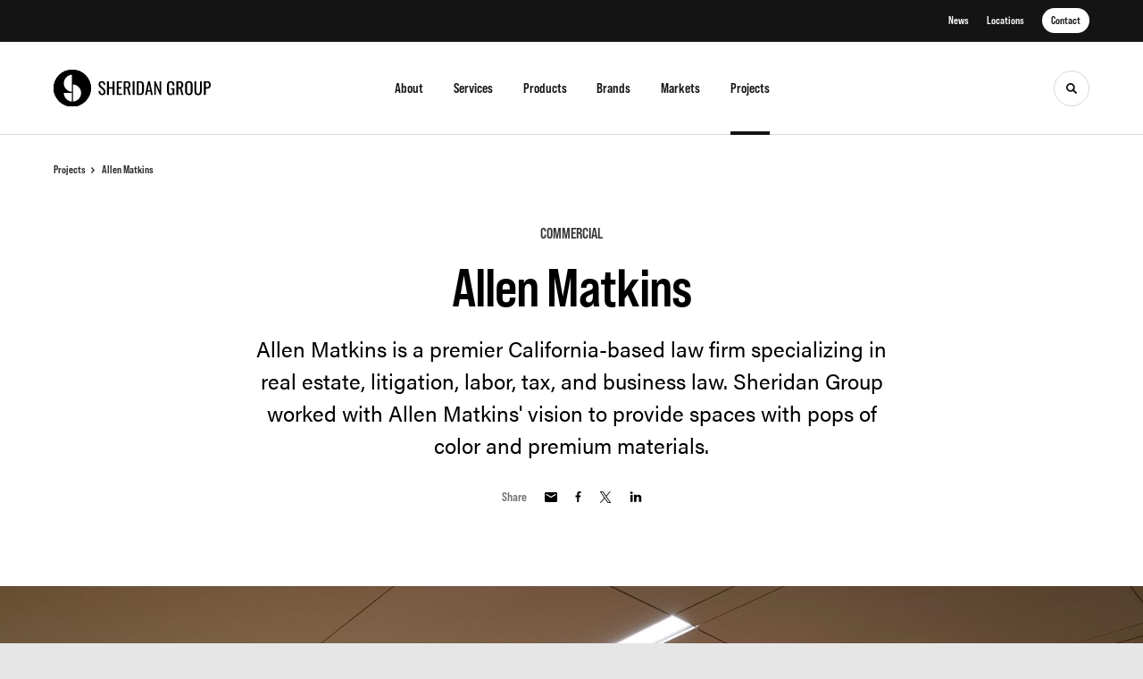

--- FILE ---
content_type: text/html; charset=utf-8
request_url: https://www.sheridangroupinc.com/projects/allen-matkins
body_size: 128017
content:





<!DOCTYPE html>
<html lang="en" class="-has-custom-header-footer  -has-round-edge-buttons      -has-bebas-neue-acumin-pairing        ">

    
    <head>

    
          

    <!-- Google Tag Manager -->
    <script>(function(w,d,s,l,i){w[l]=w[l]||[];w[l].push({'gtm.start':
    new Date().getTime(),event:'gtm.js'});var f=d.getElementsByTagName(s)[0],
    j=d.createElement(s),dl=l!='dataLayer'?'&l='+l:'';j.async=true;j.src=
    'https://www.googletagmanager.com/gtm.js?id='+i+dl+ '&gtm_auth=wHBDqGHx4loPgfoAIWBlFA&gtm_preview=env-2&gtm_cookies_win=x';f.parentNode.insertBefore(j,f);
    })(window,document,'script','dataLayer','GTM-WXHRBXZ');</script>
    <!-- End Google Tag Manager -->

    

    

<!-- Meta -->

<meta charset="UTF-8">
<meta name="viewport" content="width=device-width, initial-scale=1.0">
<meta http-equiv="X-UA-Compatible" content="ie=edge">

<meta name="keywords" content="Herman Miller Dealer, Office Furniture, Office Chairs, Commercial Furniture, Commercial Interiors, Healthcare Furniture, Education Furniture, GSA Furniture,Furniture Dealer,Los Angeles,Orange County,Southern California,Commercial Furniture Dealer,Herman Miller Furniture Dealer,Knoll Dealer,MillerKnoll Dealer"><meta name="description" content="Allen Matkins is a premier California-based law firm specializing in real estate, litigation, labor, tax, and business law. Sheridan Group worked with…"><meta name="referrer" content="no-referrer-when-downgrade"><meta name="robots" content="all"><meta content="sheridangroupinc" property="fb:profile_id"><meta content="en_US" property="og:locale"><meta content="SHERIDAN GROUP" property="og:site_name"><meta content="website" property="og:type"><meta content="https://www.sheridangroupinc.com/projects/allen-matkins" property="og:url"><meta content="Allen Matkins" property="og:title"><meta content="Allen Matkins is a premier California-based law firm specializing in real estate, litigation, labor, tax, and business law. Sheridan Group worked with…" property="og:description"><meta content="https://hmdp-sheridan.sfo2.cdn.digitaloceanspaces.com/production/projects/_1200x630_crop_center-center_82_none/AllenMatkins_HERO.jpg?mtime=1685085889" property="og:image"><meta content="1200" property="og:image:width"><meta content="630" property="og:image:height"><meta content="Allen Matkins HERO" property="og:image:alt"><meta content="https://www.pinterest.com/sheridangroup_" property="og:see_also"><meta content="https://www.instagram.com/sheridangroup/" property="og:see_also"><meta content="https://www.linkedin.com/company/sheridangroup" property="og:see_also"><meta content="https://www.facebook.com/sheridangroupinc" property="og:see_also"><meta name="twitter:card" content="summary_large_image"><meta name="twitter:creator" content="@"><meta name="twitter:title" content="Allen Matkins"><meta name="twitter:description" content="Allen Matkins is a premier California-based law firm specializing in real estate, litigation, labor, tax, and business law. Sheridan Group worked with…"><meta name="twitter:image" content="https://hmdp-sheridan.sfo2.cdn.digitaloceanspaces.com/production/projects/_800x418_crop_center-center_82_none/AllenMatkins_HERO.jpg?mtime=1685085889"><meta name="twitter:image:width" content="800"><meta name="twitter:image:height" content="418"><meta name="twitter:image:alt" content="Allen Matkins HERO">

<!-- Title -->
<title>SHERIDAN GROUP | Allen Matkins</title>

          
<!-- Links -->
<link href="https://www.sheridangroupinc.com/projects/allen-matkins" rel="canonical"><link href="https://www.sheridangroupinc.com/" rel="home"><link type="text/plain" href="https://www.sheridangroupinc.com/humans.txt" rel="author">


<!-- Icon -->
        <link type="image/png" href="https://hmdp-sheridan.sfo2.cdn.digitaloceanspaces.com/production/company/_192x192_crop_center-center_100_none/apple-touch-icon.png" rel="icon" sizes="192x192">
        <link type="image/png" href="https://hmdp-sheridan.sfo2.cdn.digitaloceanspaces.com/production/company/_48x48_crop_center-center_100_none/apple-touch-icon.png" rel="icon" sizes="48x48">
        <link type="image/png" href="https://hmdp-sheridan.sfo2.cdn.digitaloceanspaces.com/production/company/_32x32_crop_center-center_100_none/apple-touch-icon.png" rel="icon" sizes="32x32">
        <link type="image/png" href="https://hmdp-sheridan.sfo2.cdn.digitaloceanspaces.com/production/company/_16x16_crop_center-center_100_none/apple-touch-icon.png" rel="icon" sizes="16x16">
<!-- Apple Touch Icon -->
        <link type="image/png" href="https://hmdp-sheridan.sfo2.cdn.digitaloceanspaces.com/production/company/_180x180_crop_center-center_100_none/apple-touch-icon.png" rel="apple-touch-icon" sizes="180x180">


          
<!-- json-LD -->
<script type="application/ld+json">{"@context":"https://schema.org","@graph":[{"@type":"WebPage","author":{"@id":"sheridangroupinc.com#identity"},"copyrightHolder":{"@id":"sheridangroupinc.com#identity"},"copyrightYear":"2020","creator":{"@id":"http://mightyinthemidwest.com#creator"},"dateCreated":"2020-07-17T12:54:02-04:00","dateModified":"2025-10-27T22:46:03-04:00","datePublished":"2020-10-01T03:00:00-04:00","description":"Allen Matkins is a premier California-based law firm specializing in real estate, litigation, labor, tax, and business law. Sheridan Group worked with Allen Matkins' vision to provide spaces with pops of color and premium materials.","headline":"Allen Matkins","image":{"@type":"ImageObject","url":"https://hmdp-sheridan.sfo2.cdn.digitaloceanspaces.com/production/projects/_1200x630_crop_center-center_82_none/AllenMatkins_HERO.jpg?mtime=1685085889"},"inLanguage":"en-us","mainEntityOfPage":"https://www.sheridangroupinc.com/projects/allen-matkins","name":"Allen Matkins","publisher":{"@id":"http://mightyinthemidwest.com#creator"},"url":"https://www.sheridangroupinc.com/projects/allen-matkins"},{"@id":"sheridangroupinc.com#identity","@type":"LocalBusiness","address":{"@type":"PostalAddress","addressCountry":"US","addressLocality":"Los Angeles","addressRegion":"California","postalCode":"90025","streetAddress":"2045 Pontius Ave."},"alternateName":"Certified Herman Miller Dealer","description":"Sheridan Group is a service-based organization founded with a people-first mentality. Over 35 years ago, Dannine Sheridan materialized her vision of a furniture dealership focused on relationship building, rather than salesmanship. Sheridan Group was created with customer satisfaction as our priority and fostering meaningful connections as our trade. Whether your request is big or small, our family of dedicated and experienced teams handle it with the same level of care and detail. Our trusted relationships with clients and vendors allow us to anticipate your needs, consistently delivering exceptional service. Our expertise and value for quality extends to you, ensuring that the support we provide and the product we deliver is top-notch and exceeds your expectations. Sheridan Group is designed to be a resource, a helping hand to guide your space to success!","email":"customerservice@sheridaninc.com","founder":"Dannine Sheridan","foundingDate":"1984","foundingLocation":"Los Angeles","geo":{"@type":"GeoCoordinates","latitude":"34.041520","longitude":"-118.440150"},"image":{"@type":"ImageObject","height":"279","url":"https://hmdp-sheridan.sfo2.cdn.digitaloceanspaces.com/staging/logos/Circle.svg","width":"279"},"logo":{"@type":"ImageObject","height":"60","url":"https://hmdp-sheridan.sfo2.cdn.digitaloceanspaces.com/production/logos/_600x60_fit_center-center_82_none/3292/Circle.jpg?mtime=1629226589","width":"60"},"name":"Sheridan Group","openingHoursSpecification":[{"@type":"OpeningHoursSpecification","closes":"17:00:00","dayOfWeek":["Monday"],"opens":"08:30:00"},{"@type":"OpeningHoursSpecification","closes":"17:00:00","dayOfWeek":["Tuesday"],"opens":"08:30:00"},{"@type":"OpeningHoursSpecification","closes":"17:00:00","dayOfWeek":["Wednesday"],"opens":"08:30:00"},{"@type":"OpeningHoursSpecification","closes":"17:00:00","dayOfWeek":["Thursday"],"opens":"08:30:00"},{"@type":"OpeningHoursSpecification","closes":"17:00:00","dayOfWeek":["Friday"],"opens":"08:30:00"}],"priceRange":"$$","sameAs":["https://www.facebook.com/sheridangroupinc","https://www.linkedin.com/company/sheridangroup","https://www.instagram.com/sheridangroup/","https://www.pinterest.com/sheridangroup_"],"telephone":"877-874-2012","url":"https://www.sheridangroupinc.com/sheridangroupinc.com"},{"@id":"http://mightyinthemidwest.com#creator","@type":"LocalBusiness","address":{"@type":"PostalAddress","addressCountry":"United States","addressLocality":"Grand Rapids","addressRegion":"MI","postalCode":"49503","streetAddress":"50 Louis St NW #520"},"alternateName":"Mighty","description":"Mighty is a digital strategy, design, and technology agency. We're a team of strategists, designers, and web technologists, here to help you find clarity and craft websites and digital products that effectively connect people to meaningful content. In partnership with MillerKnoll, we've developed and operated the MillerKnoll Dealer Platform (https://mkdealerplatform.com) since 2014, a robust custom website platform for 40+ MillerKnoll contract furniture dealers.","email":"hello@mightyinthemidwest.com","founder":"Cliff Wegner","foundingDate":"2007-08-01","foundingLocation":"Grand Rapids, MI","geo":{"@type":"GeoCoordinates","latitude":"42.9637494","longitude":"-85.6724149"},"image":{"@type":"ImageObject","height":"119","url":"https://hmdp-sheridan.sfo2.cdn.digitaloceanspaces.com/production/company/Mighty-Brand-Image.png","width":"119"},"logo":{"@type":"ImageObject","height":"60","url":"https://hmdp-sheridan.sfo2.cdn.digitaloceanspaces.com/production/company/_600x60_fit_center-center_82_none/Mighty-Brand-Image.png?mtime=1680710899","width":"60"},"name":"Mighty Co.","openingHoursSpecification":[{"@type":"OpeningHoursSpecification","closes":"17:00:00","dayOfWeek":["Monday"],"opens":"09:00:00"},{"@type":"OpeningHoursSpecification","closes":"17:00:00","dayOfWeek":["Tuesday"],"opens":"09:00:00"},{"@type":"OpeningHoursSpecification","closes":"17:00:00","dayOfWeek":["Wednesday"],"opens":"09:00:00"},{"@type":"OpeningHoursSpecification","closes":"17:00:00","dayOfWeek":["Thursday"],"opens":"09:00:00"},{"@type":"OpeningHoursSpecification","closes":"17:00:00","dayOfWeek":["Friday"],"opens":"09:00:00"}],"priceRange":"$$$","telephone":"(616) 222-0778","url":"http://mightyinthemidwest.com"},{"@type":"BreadcrumbList","description":"Breadcrumbs list","itemListElement":[{"@type":"ListItem","item":"https://www.sheridangroupinc.com/","name":"Homepage","position":1},{"@type":"ListItem","item":"https://www.sheridangroupinc.com/projects","name":"Projects","position":2},{"@type":"ListItem","item":"https://www.sheridangroupinc.com/projects/allen-matkins","name":"Allen Matkins","position":3}],"name":"Breadcrumbs"}]}</script>

          
<!-- CSS -->


        
                <link rel="stylesheet" href="https://use.typekit.net/ooq5gnf.css" crossorigin="anonymous">

        

        <link rel="stylesheet" href="https://www.sheridangroupinc.com//dist/assets/millerknoll-BpA0rlRg.css">

<style>

:root {
    --abc:#FFFFFF;


    --color-accent-primary:#141414;
    --color-accent-hocus:#292929;
    --color-accent-active:#000000;

    --color-header-primary-navigation-background:#ffffff;
    --color-header-primary-navigation-border:#d7d7d7;
    --color-header-primary-navigation-link-hover:#141414;
    --color-header-primary-navigation-link:#141414;
    --color-header-primary-navigation-text:#141414;
    --color-header-utility-navigation-background:#141414;
    --color-header-utility-navigation-border:#2e2e2e;
    --color-header-utility-navigation-button-background-hover:#e7e7e7;
    --color-header-utility-navigation-button-background:#ffffff;
    --color-header-utility-navigation-button-text-hover:#141414;
    --color-header-utility-navigation-button-text:#141414;
    --color-header-utility-navigation-text:#ffffff;

    --color-footer-primary-navigation-background:#ffffff;
	--color-footer-primary-navigation-border:#d7d7d7;
	--color-footer-primary-navigation-button-background-hover:#292929;
	--color-footer-primary-navigation-button-background:#141414;
	--color-footer-primary-navigation-button-text-hover:#ffffff;
	--color-footer-primary-navigation-button-text:#ffffff;
	--color-footer-primary-navigation-headline:#141414;
	--color-footer-primary-navigation-text:#141414;
	--color-footer-utility-navigation-background:#000000;
	--color-footer-utility-navigation-border:#000000;
	--color-footer-utility-navigation-text:#f6f6f6;
    --color-footer-utility-navigation-parent-company-background:;
    --color-footer-utility-navigation-parent-company-text:;


}

body {
    }

</style>


          
<!-- js -->




    <!-- Fathom - beautiful, simple website analytics -->
    <script src="https://cdn.usefathom.com/script.js" data-site="ULNEQVPI" data-cookieconsent="ignore" defer></script>
    <!-- / Fathom -->

        <script>window.passwordpolicy = {"showStrengthIndicator":true};</script>

    </head>

    
    <body>

    
        

        

    <!-- Google Tag Manager (noscript) -->
    <noscript><iframe src="https://www.googletagmanager.com/ns.html?id=GTM-WXHRBXZ&gtm_auth=wHBDqGHx4loPgfoAIWBlFA&gtm_preview=env-2&gtm_cookies_win=x"
    height="0" width="0" style="display:none;visibility:hidden"></iframe></noscript>
    <!-- End Google Tag Manager (noscript) -->


    
<!-- browser notifications -->

<noscript>
    <div class="o-container">
        <div class="c-noscript-notification">
            <p>
                <strong>JavaScript is not enabled!</strong>
                <br>This website requires your browser to have JavaScript enabled.
                Check <a href="http://enable-javascript.com" target="_blank" rel="noopener">enable-javascript.com</a> for instructions on how to enable JavaScript in your web browser.
            </p>
        </div>
    </div>
</noscript>

<!-- content -->

        
<nav class="c-skip-nav">

    


<a
         class="c-button || c-skip-nav__link" href="#allen-matkins-page" title="Skip to Content" >

        <span class="c-button__text">Skip to Content</span>

        
</a>

    


<a
         class="c-button || c-skip-nav__link" href="#skip-to-footer" title="Skip to Footer" >

        <span class="c-button__text">Skip to Footer</span>

        
</a>

</nav>

<div class="o-site-container o-container">

        <div class="c-header__oob" data-module-sub-nav-toggle></div>
    <header class="o-header c-header">
        

<nav class="c-header__utility">
    <ul class="c-header__utility--contact">
        
                            <li>
                    


<a
         class="c-link" href="https://www.sheridangroupinc.com/news" title="News" >

        <span class="c-link__text">News</span>

        
</a>
                </li>
            
        
                            <li>
                    


<a
         class="c-link" href="https://www.sheridangroupinc.com/locations" title="Locations" >

        <span class="c-link__text">Locations</span>

        
</a>
                </li>
            
        
                            <li>
                    


<a
         class="c-button || -is-color-primary -is-small" href="https://www.sheridangroupinc.com/contact" title="Contact" >

        <span class="c-button__text">Contact</span>

        
</a>
                </li>
            
            </ul>
</nav>

        
<div class="c-header__elements">

        
        <a href="/" title="Sheridan Inc" class="c-header__logo">
        
<img  src="https://hmdp-sheridan.sfo2.cdn.digitaloceanspaces.com/production/company/logo.svg" alt="Sheridan Inc" draggable="false" />
    </a>

            
                
                    
        
        <nav class="c-header__navigation -is-center-aligned">

                <ul class="js-sub-nav">

            
                                                                
                                                                                                                    
                                                                                                                                                                                                                                                                                                                                                                                                                                                                                                                                
                
                <li class="">
                    


<a
         class="c-link -is-caret--right || c-header__navigation-link js-sub-nav js-second-sub-nav" href="https://www.sheridangroupinc.com/about" title="About"  data-module-sub-nav-toggle data-menu-target=about >

        <span class="c-link__text">About</span>

                <svg width="4" height="7" fill="currentColor" class="" enable-background="new 0 0 4 7" viewBox="0 0 4 7" xmlns="http://www.w3.org/2000/svg"><path clip-rule="evenodd" d="m0 5.9.9 1.1 3.1-3.5-3.1-3.5-.9 1.1 2.2 2.4z" fill-rule="evenodd"/></svg>
    
</a>
                </li>

            
                                                                
                                                                                                                    
                                                                                                                                                                                                                                                                                                                                                                                                                
                
                <li class="">
                    


<a
         class="c-link -is-caret--right || c-header__navigation-link js-sub-nav" href="https://www.sheridangroupinc.com/services" title="Services"  data-module-sub-nav-toggle data-menu-target=services >

        <span class="c-link__text">Services</span>

                <svg width="4" height="7" fill="currentColor" class="" enable-background="new 0 0 4 7" viewBox="0 0 4 7" xmlns="http://www.w3.org/2000/svg"><path clip-rule="evenodd" d="m0 5.9.9 1.1 3.1-3.5-3.1-3.5-.9 1.1 2.2 2.4z" fill-rule="evenodd"/></svg>
    
</a>
                </li>

            
                                                                
                                                                            
                
                <li class="">
                    


<a
         class="c-link -is-caret--right || c-header__navigation-link js-sub-nav" href="https://www.sheridangroupinc.com/products" title="Products"  data-module-sub-nav-toggle data-menu-target=products >

        <span class="c-link__text">Products</span>

                <svg width="4" height="7" fill="currentColor" class="" enable-background="new 0 0 4 7" viewBox="0 0 4 7" xmlns="http://www.w3.org/2000/svg"><path clip-rule="evenodd" d="m0 5.9.9 1.1 3.1-3.5-3.1-3.5-.9 1.1 2.2 2.4z" fill-rule="evenodd"/></svg>
    
</a>
                </li>

            
                                                                
                                                                            
                
                <li class="">
                    


<a
         class="c-link || c-header__navigation-link" href="https://www.sheridangroupinc.com/brands" title="Brands" >

        <span class="c-link__text">Brands</span>

        
</a>
                </li>

            
                                                                
                                                                                                                    
                                                                                                                                                                                                                                                                                                                                                            
                
                <li class="">
                    


<a
         class="c-link -is-caret--right || c-header__navigation-link js-sub-nav" href="https://www.sheridangroupinc.com/markets" title="Markets"  data-module-sub-nav-toggle data-menu-target=markets >

        <span class="c-link__text">Markets</span>

                <svg width="4" height="7" fill="currentColor" class="" enable-background="new 0 0 4 7" viewBox="0 0 4 7" xmlns="http://www.w3.org/2000/svg"><path clip-rule="evenodd" d="m0 5.9.9 1.1 3.1-3.5-3.1-3.5-.9 1.1 2.2 2.4z" fill-rule="evenodd"/></svg>
    
</a>
                </li>

            
                                                                
                                                                            
                
                <li class="-is-last-desktop">
                    


<a
         class="c-link -is-caret--right || c-header__navigation-link js-sub-nav -is-active" href="https://www.sheridangroupinc.com/projects" title="Projects"  data-module-sub-nav-toggle data-menu-target=projects >

        <span class="c-link__text">Projects</span>

                <svg width="4" height="7" fill="currentColor" class="" enable-background="new 0 0 4 7" viewBox="0 0 4 7" xmlns="http://www.w3.org/2000/svg"><path clip-rule="evenodd" d="m0 5.9.9 1.1 3.1-3.5-3.1-3.5-.9 1.1 2.2 2.4z" fill-rule="evenodd"/></svg>
    
</a>
                </li>

            
                        
                <li class="-is-mobile-only">
                    


<a
         class="c-link || c-header__navigation-link" href="https://www.sheridangroupinc.com/news" title="News" >

        <span class="c-link__text">News</span>

        
</a>
                </li>

            
                <li class="-is-mobile-only">
                    


<a
         class="c-link || c-header__navigation-link" href="https://www.sheridangroupinc.com/locations" title="Locations" >

        <span class="c-link__text">Locations</span>

        
</a>
                </li>

            
                <li class="-is-mobile-only">
                    


<a
         class="c-link || c-header__navigation-link" href="https://www.sheridangroupinc.com/contact" title="Contact" >

        <span class="c-link__text">Contact</span>

        
</a>
                </li>

            
        </ul>
    </nav>

        <div class="c-header__search-frame">
        <button
        class="c-header__search-toggle"
        data-module-search-toggle
        data-module-sub-nav-toggle
        aria-label="Toggle Search"
        title="Toggle Search"
        aria-labelledby="search-toggle-label">
            <span class="sr-only" id="search-toggle-label">Toggle search</span>
            <svg width="16" height="16" fill="currentColor" class="-search" viewBox="0 0 16 16" xmlns="http://www.w3.org/2000/svg"><path d="m15.78 13.84-3.78-3.84a6.3 6.3 0 0 0 1-3.5 6.35 6.35 0 0 0 -.87-3.27 6.67 6.67 0 0 0 -2.36-2.36 6.35 6.35 0 0 0 -3.27-.87 6.35 6.35 0 0 0 -3.27.87 6.67 6.67 0 0 0 -2.36 2.36 6.35 6.35 0 0 0 -.87 3.27 6.35 6.35 0 0 0 .87 3.27 6.67 6.67 0 0 0 2.36 2.36 6.35 6.35 0 0 0 3.27.87 6.3 6.3 0 0 0 3.5-1l3.81 3.81a.76.76 0 0 0 1.07 0l.87-.87a.76.76 0 0 0 0-1.07zm-5.78-5.32a4.11 4.11 0 1 1 .53-2 4 4 0 0 1 -.53 2z"/></svg>
            <svg width="16" height="16" fill="currentColor" class="-close" enable-background="new 0 0 16 16" viewBox="0 0 16 16" xmlns="http://www.w3.org/2000/svg"><path clip-rule="evenodd" d="m16 1.3-1.3-1.3-6.7 6.7-6.7-6.7-1.3 1.3 6.7 6.7-6.7 6.7 1.3 1.3 6.7-6.7 6.7 6.7 1.3-1.3-6.7-6.7z" fill-rule="evenodd"/></svg>
        </button>
    </div>

        <div class="c-header__search">
        <form action="/search" method="get">
            <label>
                <span class="u-screen-reader-text">Search Input</span>
                <input type="text" value="" class="c-header__search-field" name="q" placeholder="Search" />
            </label>
            <button class="c-header__search-submit">
                <span>Search</span>
                <svg width="16" height="16" fill="currentColor" class="" viewBox="0 0 16 16" xmlns="http://www.w3.org/2000/svg"><path d="m15.78 13.84-3.78-3.84a6.3 6.3 0 0 0 1-3.5 6.35 6.35 0 0 0 -.87-3.27 6.67 6.67 0 0 0 -2.36-2.36 6.35 6.35 0 0 0 -3.27-.87 6.35 6.35 0 0 0 -3.27.87 6.67 6.67 0 0 0 -2.36 2.36 6.35 6.35 0 0 0 -.87 3.27 6.35 6.35 0 0 0 .87 3.27 6.67 6.67 0 0 0 2.36 2.36 6.35 6.35 0 0 0 3.27.87 6.3 6.3 0 0 0 3.5-1l3.81 3.81a.76.76 0 0 0 1.07 0l.87-.87a.76.76 0 0 0 0-1.07zm-5.78-5.32a4.11 4.11 0 1 1 .53-2 4 4 0 0 1 -.53 2z"/></svg>
            </button>
        </form>
    </div>

        <button class="c-header__burger" data-module-nav-toggle data-module-sub-nav-toggle>
        <svg width="21" height="14" fill="currentColor" class="-burger" enable-background="new 0 0 21 14" viewBox="0 0 21 14" xmlns="http://www.w3.org/2000/svg"><path clip-rule="evenodd" d="m0 14h21v-2.3h-21zm0-5.8h21v-2.4h-21zm0-8.2v2.3h21v-2.3z" fill-rule="evenodd"/></svg>
        <svg width="16" height="16" fill="currentColor" class="-close" enable-background="new 0 0 16 16" viewBox="0 0 16 16" xmlns="http://www.w3.org/2000/svg"><path clip-rule="evenodd" d="m16 1.3-1.3-1.3-6.7 6.7-6.7-6.7-1.3 1.3 6.7 6.7-6.7 6.7 1.3 1.3 6.7-6.7 6.7 6.7 1.3-1.3-6.7-6.7z" fill-rule="evenodd"/></svg>
    </button>

        
                            <div class="c-header__sub-nav js-sub-nav" id="aboutSubNav">
            <div class="c-header__sub-thumbnails js-sub-nav">
                <ul>

                    
                    <li class="-is-mobile-only">
                        <button class="c-header__sub-title" data-module-sub-nav-toggle>
                            <svg width="4" height="7" fill="currentColor" class="" enable-background="new 0 0 4 7" viewBox="0 0 4 7" xmlns="http://www.w3.org/2000/svg"><path clip-rule="evenodd" d="m4 1.1-.9-1.1-3.1 3.5 3.1 3.5.9-1.1-2.2-2.4z" fill-rule="evenodd"/></svg>
                            <span>About Us</span>
                        </button>
                    </li>

                    
                                                                                                                                                                <li >
                                    <a href="https://www.sheridangroupinc.com/about/our-story" title="Our Story" class="c-header__sub-link">
                                        


    
    




<picture>
                <source media="(max-width: 320px)" srcset="https://hmdp-sheridan.sfo2.cdn.digitaloceanspaces.com/production/primaryImages/Page-Images/_640x480_crop_center-center_61_line/OUR-STORY_HERO.jpg 640w" />
            <source media="(max-width: 768px)" srcset="https://hmdp-sheridan.sfo2.cdn.digitaloceanspaces.com/production/primaryImages/Page-Images/_1536x1152_crop_center-center_61_line/OUR-STORY_HERO.jpg 1536w" />
            <source media="(max-width: 1600px)" srcset="https://hmdp-sheridan.sfo2.cdn.digitaloceanspaces.com/production/primaryImages/Page-Images/_1600x1200_crop_center-center_82_line/OUR-STORY_HERO.jpg 1600w" />
        <!-- img tag for browsers that do not support picture element -->
    <img  src="data:image/svg+xml,%3Csvg%20xmlns=%27http://www.w3.org/2000/svg%27%20width=%271600%27%20height=%271200%27%20style=%27background:%23CCC%27%20/%3E" srcset="https://hmdp-sheridan.sfo2.cdn.digitaloceanspaces.com/production/primaryImages/Page-Images/_1600x1200_crop_center-center_82_line/OUR-STORY_HERO.jpg 1600w, https://hmdp-sheridan.sfo2.cdn.digitaloceanspaces.com/production/primaryImages/Page-Images/_1536x1152_crop_center-center_61_line/OUR-STORY_HERO.jpg 1536w, https://hmdp-sheridan.sfo2.cdn.digitaloceanspaces.com/production/primaryImages/Page-Images/_640x480_crop_center-center_61_line/OUR-STORY_HERO.jpg 640w" width="1600" alt="OUR STORY HERO" sizes="100vw" draggable="false" loading="lazy" />
</picture>


                                        <span>Our Story</span>
                                    </a>
                                </li>
                            
                                                                                                                                                                <li >
                                    <a href="https://www.sheridangroupinc.com/about/our-approach" title="Our Approach" class="c-header__sub-link">
                                        


    
    




<picture>
                <source media="(max-width: 320px)" srcset="https://hmdp-sheridan.sfo2.cdn.digitaloceanspaces.com/production/primaryImages/Page-Images/_640x480_crop_center-center_61_line/OUR-APPROACH_HERO.jpg 640w" />
            <source media="(max-width: 768px)" srcset="https://hmdp-sheridan.sfo2.cdn.digitaloceanspaces.com/production/primaryImages/Page-Images/_1536x1152_crop_center-center_61_line/OUR-APPROACH_HERO.jpg 1536w" />
            <source media="(max-width: 1600px)" srcset="https://hmdp-sheridan.sfo2.cdn.digitaloceanspaces.com/production/primaryImages/Page-Images/_1600x1200_crop_center-center_82_line/OUR-APPROACH_HERO.jpg 1600w" />
        <!-- img tag for browsers that do not support picture element -->
    <img  src="data:image/svg+xml,%3Csvg%20xmlns=%27http://www.w3.org/2000/svg%27%20width=%271600%27%20height=%271200%27%20style=%27background:%23CCC%27%20/%3E" srcset="https://hmdp-sheridan.sfo2.cdn.digitaloceanspaces.com/production/primaryImages/Page-Images/_1600x1200_crop_center-center_82_line/OUR-APPROACH_HERO.jpg 1600w, https://hmdp-sheridan.sfo2.cdn.digitaloceanspaces.com/production/primaryImages/Page-Images/_1536x1152_crop_center-center_61_line/OUR-APPROACH_HERO.jpg 1536w, https://hmdp-sheridan.sfo2.cdn.digitaloceanspaces.com/production/primaryImages/Page-Images/_640x480_crop_center-center_61_line/OUR-APPROACH_HERO.jpg 640w" width="1600" alt="OUR APPROACH HERO" sizes="100vw" draggable="false" loading="lazy" />
</picture>


                                        <span>Our Approach</span>
                                    </a>
                                </li>
                            
                                                                                                                                                                <li >
                                    <a href="https://www.sheridangroupinc.com/about/our-leaders" title="Our Leaders" class="c-header__sub-link">
                                        


    
    




<picture>
                <source media="(max-width: 320px)" srcset="https://hmdp-sheridan.sfo2.cdn.digitaloceanspaces.com/production/primaryImages/News-Campaigns/_640x480_crop_center-center_61_line/DSC00727_1.jpg 640w" />
            <source media="(max-width: 768px)" srcset="https://hmdp-sheridan.sfo2.cdn.digitaloceanspaces.com/production/primaryImages/News-Campaigns/_1536x1152_crop_center-center_61_line/DSC00727_1.jpg 1536w" />
            <source media="(max-width: 1600px)" srcset="https://hmdp-sheridan.sfo2.cdn.digitaloceanspaces.com/production/primaryImages/News-Campaigns/_1600x1200_crop_center-center_82_line/DSC00727_1.jpg 1600w" />
        <!-- img tag for browsers that do not support picture element -->
    <img  src="data:image/svg+xml,%3Csvg%20xmlns=%27http://www.w3.org/2000/svg%27%20width=%271600%27%20height=%271200%27%20style=%27background:%23CCC%27%20/%3E" srcset="https://hmdp-sheridan.sfo2.cdn.digitaloceanspaces.com/production/primaryImages/News-Campaigns/_1600x1200_crop_center-center_82_line/DSC00727_1.jpg 1600w, https://hmdp-sheridan.sfo2.cdn.digitaloceanspaces.com/production/primaryImages/News-Campaigns/_1536x1152_crop_center-center_61_line/DSC00727_1.jpg 1536w, https://hmdp-sheridan.sfo2.cdn.digitaloceanspaces.com/production/primaryImages/News-Campaigns/_640x480_crop_center-center_61_line/DSC00727_1.jpg 640w" width="1600" alt="Two women posing in an office, smiling at the camera." sizes="100vw" draggable="false" loading="lazy" />
</picture>


                                        <span>Our Leaders</span>
                                    </a>
                                </li>
                            
                                                                                                                                                                <li >
                                    <a href="https://www.sheridangroupinc.com/about/our-clients" title="Our Partners" class="c-header__sub-link">
                                        


    
    




<picture>
                <source media="(max-width: 320px)" srcset="https://hmdp-sheridan.sfo2.cdn.digitaloceanspaces.com/production/primaryImages/Page-Images/_640x480_crop_center-center_61_line/OUR-PARTNERS_HERO_1.jpg 640w" />
            <source media="(max-width: 768px)" srcset="https://hmdp-sheridan.sfo2.cdn.digitaloceanspaces.com/production/primaryImages/Page-Images/_1536x1152_crop_center-center_61_line/OUR-PARTNERS_HERO_1.jpg 1536w" />
            <source media="(max-width: 1600px)" srcset="https://hmdp-sheridan.sfo2.cdn.digitaloceanspaces.com/production/primaryImages/Page-Images/_1600x1200_crop_center-center_82_line/OUR-PARTNERS_HERO_1.jpg 1600w" />
        <!-- img tag for browsers that do not support picture element -->
    <img  src="data:image/svg+xml,%3Csvg%20xmlns=%27http://www.w3.org/2000/svg%27%20width=%271600%27%20height=%271200%27%20style=%27background:%23CCC%27%20/%3E" srcset="https://hmdp-sheridan.sfo2.cdn.digitaloceanspaces.com/production/primaryImages/Page-Images/_1600x1200_crop_center-center_82_line/OUR-PARTNERS_HERO_1.jpg 1600w, https://hmdp-sheridan.sfo2.cdn.digitaloceanspaces.com/production/primaryImages/Page-Images/_1536x1152_crop_center-center_61_line/OUR-PARTNERS_HERO_1.jpg 1536w, https://hmdp-sheridan.sfo2.cdn.digitaloceanspaces.com/production/primaryImages/Page-Images/_640x480_crop_center-center_61_line/OUR-PARTNERS_HERO_1.jpg 640w" width="1600" alt="OUR PARTNERS HERO 1" sizes="100vw" draggable="false" loading="lazy" />
</picture>


                                        <span>Our Partners</span>
                                    </a>
                                </li>
                            
                                                                                                                                                                <li >
                                    <a href="https://www.sheridangroupinc.com/about/our-community-impact" title="Our Community Impact" class="c-header__sub-link">
                                        


    
    




<picture>
                <source media="(max-width: 320px)" srcset="https://hmdp-sheridan.sfo2.cdn.digitaloceanspaces.com/production/primaryImages/Page-Images/_640x480_crop_center-center_61_line/08_COMMUNITY-IMPACT.jpg 640w" />
            <source media="(max-width: 768px)" srcset="https://hmdp-sheridan.sfo2.cdn.digitaloceanspaces.com/production/primaryImages/Page-Images/_1536x1152_crop_center-center_61_line/08_COMMUNITY-IMPACT.jpg 1536w" />
            <source media="(max-width: 1600px)" srcset="https://hmdp-sheridan.sfo2.cdn.digitaloceanspaces.com/production/primaryImages/Page-Images/_1600x1200_crop_center-center_82_line/08_COMMUNITY-IMPACT.jpg 1600w" />
        <!-- img tag for browsers that do not support picture element -->
    <img  src="data:image/svg+xml,%3Csvg%20xmlns=%27http://www.w3.org/2000/svg%27%20width=%271600%27%20height=%271200%27%20style=%27background:%23CCC%27%20/%3E" srcset="https://hmdp-sheridan.sfo2.cdn.digitaloceanspaces.com/production/primaryImages/Page-Images/_1600x1200_crop_center-center_82_line/08_COMMUNITY-IMPACT.jpg 1600w, https://hmdp-sheridan.sfo2.cdn.digitaloceanspaces.com/production/primaryImages/Page-Images/_1536x1152_crop_center-center_61_line/08_COMMUNITY-IMPACT.jpg 1536w, https://hmdp-sheridan.sfo2.cdn.digitaloceanspaces.com/production/primaryImages/Page-Images/_640x480_crop_center-center_61_line/08_COMMUNITY-IMPACT.jpg 640w" width="1600" alt="08 COMMUNITY IMPACT" sizes="100vw" draggable="false" loading="lazy" />
</picture>


                                        <span>Our Community Impact</span>
                                    </a>
                                </li>
                            
                                                                                                                                                                <li class="-is-mobile-only">
                                    <a href="https://www.sheridangroupinc.com/about/careers" title="Our Careers" class="c-header__sub-link -is-desktop-only">
                                        


    
    




<picture>
                <source media="(max-width: 320px)" srcset="https://hmdp-sheridan.sfo2.cdn.digitaloceanspaces.com/production/primaryImages/Page-Images/_640x480_crop_center-center_61_line/OUR-CAREERS_HERO.jpg 640w" />
            <source media="(max-width: 768px)" srcset="https://hmdp-sheridan.sfo2.cdn.digitaloceanspaces.com/production/primaryImages/Page-Images/_1536x1152_crop_center-center_61_line/OUR-CAREERS_HERO.jpg 1536w" />
            <source media="(max-width: 1600px)" srcset="https://hmdp-sheridan.sfo2.cdn.digitaloceanspaces.com/production/primaryImages/Page-Images/_1600x1200_crop_center-center_82_line/OUR-CAREERS_HERO.jpg 1600w" />
        <!-- img tag for browsers that do not support picture element -->
    <img  src="data:image/svg+xml,%3Csvg%20xmlns=%27http://www.w3.org/2000/svg%27%20width=%271600%27%20height=%271200%27%20style=%27background:%23CCC%27%20/%3E" srcset="https://hmdp-sheridan.sfo2.cdn.digitaloceanspaces.com/production/primaryImages/Page-Images/_1600x1200_crop_center-center_82_line/OUR-CAREERS_HERO.jpg 1600w, https://hmdp-sheridan.sfo2.cdn.digitaloceanspaces.com/production/primaryImages/Page-Images/_1536x1152_crop_center-center_61_line/OUR-CAREERS_HERO.jpg 1536w, https://hmdp-sheridan.sfo2.cdn.digitaloceanspaces.com/production/primaryImages/Page-Images/_640x480_crop_center-center_61_line/OUR-CAREERS_HERO.jpg 640w" width="1600" alt="OUR CAREERS HERO" sizes="100vw" draggable="false" loading="lazy" />
</picture>


                                        <span>Our Careers</span>
                                    </a>
                                    


<a
         class="c-link -is-caret--right || c-header__navigation-link js-sub-nav js-second-sub-nav -is-mobile-only" href="https://www.sheridangroupinc.com/about/careers" title="Our Careers"  data-module-sub-nav-toggle data-menu-target=careers >

        <span class="c-link__text">Our Careers</span>

                <svg width="4" height="7" fill="currentColor" class="" enable-background="new 0 0 4 7" viewBox="0 0 4 7" xmlns="http://www.w3.org/2000/svg"><path clip-rule="evenodd" d="m0 5.9.9 1.1 3.1-3.5-3.1-3.5-.9 1.1 2.2 2.4z" fill-rule="evenodd"/></svg>
    
</a>
                                </li>
                            
                    
                    <li class="-is-view-all">
                        


<a
         class="c-link -is-cta-arrow--right || c-cta -is-color-primary -has-arrow" href="https://www.sheridangroupinc.com/about" title="About Us" >

        <span class="c-link__text">About Us</span>

                <svg class="c-cta__arrow" width="17" height="10" fill="currentColor" enable-background="new 0 0 17 10" viewBox="0 0 17 10" xmlns="http://www.w3.org/2000/svg"><path clip-rule="evenodd" d="m0 3.9h13l-2.4-2.4 1.5-1.5 4.9 5-4.9 5-1.5-1.5 2.4-2.4h-13z" fill-rule="evenodd"/></svg>
    
</a>
                    </li>
                </ul>
            </div>
        </div>

                        
        
                        
        
                        
        
                        
        
                        
        
                        
        
                                        <div class="c-header__sub-nav js-sub-nav -is-second-sub-nav" id="careersSubNav">
                    <div class="c-header__sub-thumbnails js-sub-nav -is-second-sub-nav">
                        <ul>
                            <li class="-is-mobile-only">
                                <button class="c-header__sub-title" data-module-sub-nav-toggle data-menu-target="careers" data-persist-parent-sub-nav>
                                    <svg width="4" height="7" fill="currentColor" class="" enable-background="new 0 0 4 7" viewBox="0 0 4 7" xmlns="http://www.w3.org/2000/svg"><path clip-rule="evenodd" d="m4 1.1-.9-1.1-3.1 3.5 3.1 3.5.9-1.1-2.2-2.4z" fill-rule="evenodd"/></svg>
                                    <span>Our Careers</span>
                                </button>
                            </li>

                                                                                            <li>
                                    <a href="https://www.sheridangroupinc.com/about/careers/project-designer" title="Project Designer" class="c-header__sub-link">
                                        <span>Project Designer</span>
                                    </a>
                                </li>
                            
                            <li class="-is-view-all">
                                


<a
         class="c-link -is-cta-arrow--right || c-cta -is-color-primary -has-arrow" href="https://www.sheridangroupinc.com/about/careers" title="Our Careers" >

        <span class="c-link__text">Our Careers</span>

                <svg class="c-cta__arrow" width="17" height="10" fill="currentColor" enable-background="new 0 0 17 10" viewBox="0 0 17 10" xmlns="http://www.w3.org/2000/svg"><path clip-rule="evenodd" d="m0 3.9h13l-2.4-2.4 1.5-1.5 4.9 5-4.9 5-1.5-1.5 2.4-2.4h-13z" fill-rule="evenodd"/></svg>
    
</a>
                            </li>
                        </ul>
                    </div>
                </div>
            
        
                        
        
        
    
                            <div class="c-header__sub-nav js-sub-nav" id="servicesSubNav">
            <div class="c-header__sub-thumbnails js-sub-nav">
                <ul>

                    
                    <li class="-is-mobile-only">
                        <button class="c-header__sub-title" data-module-sub-nav-toggle>
                            <svg width="4" height="7" fill="currentColor" class="" enable-background="new 0 0 4 7" viewBox="0 0 4 7" xmlns="http://www.w3.org/2000/svg"><path clip-rule="evenodd" d="m4 1.1-.9-1.1-3.1 3.5 3.1 3.5.9-1.1-2.2-2.4z" fill-rule="evenodd"/></svg>
                            <span>What Can Our Team Do for You?</span>
                        </button>
                    </li>

                    
                                                                                                                                                    <li >
                                <a href="https://www.sheridangroupinc.com/services/consulting" title="Consulting" class="c-header__sub-link">
                                    


    
    




<picture>
                <source media="(max-width: 320px)" srcset="https://hmdp-sheridan.sfo2.cdn.digitaloceanspaces.com/production/primaryImages/Page-Images/_640x480_crop_center-center_61_line/CONSULTING_HERO.jpg 640w" />
            <source media="(max-width: 768px)" srcset="https://hmdp-sheridan.sfo2.cdn.digitaloceanspaces.com/production/primaryImages/Page-Images/_1536x1152_crop_center-center_61_line/CONSULTING_HERO.jpg 1536w" />
            <source media="(max-width: 1600px)" srcset="https://hmdp-sheridan.sfo2.cdn.digitaloceanspaces.com/production/primaryImages/Page-Images/_1600x1200_crop_center-center_82_line/CONSULTING_HERO.jpg 1600w" />
        <!-- img tag for browsers that do not support picture element -->
    <img  src="data:image/svg+xml,%3Csvg%20xmlns=%27http://www.w3.org/2000/svg%27%20width=%271600%27%20height=%271200%27%20style=%27background:%23CCC%27%20/%3E" srcset="https://hmdp-sheridan.sfo2.cdn.digitaloceanspaces.com/production/primaryImages/Page-Images/_1600x1200_crop_center-center_82_line/CONSULTING_HERO.jpg 1600w, https://hmdp-sheridan.sfo2.cdn.digitaloceanspaces.com/production/primaryImages/Page-Images/_1536x1152_crop_center-center_61_line/CONSULTING_HERO.jpg 1536w, https://hmdp-sheridan.sfo2.cdn.digitaloceanspaces.com/production/primaryImages/Page-Images/_640x480_crop_center-center_61_line/CONSULTING_HERO.jpg 640w" width="1600" alt="CONSULTING HERO" sizes="100vw" draggable="false" loading="lazy" />
</picture>


                                    <span>Consulting</span>
                                </a>
                            </li>
                        
                                                                                                                                                    <li >
                                <a href="https://www.sheridangroupinc.com/services/design-development" title="Design Development" class="c-header__sub-link">
                                    


    
    




<picture>
                <source media="(max-width: 320px)" srcset="https://hmdp-sheridan.sfo2.cdn.digitaloceanspaces.com/production/primaryImages/Page-Images/_640x480_crop_center-center_61_line/DESIGN-DEVELOPMENT_HERO_RESIZED.jpg 640w" />
            <source media="(max-width: 768px)" srcset="https://hmdp-sheridan.sfo2.cdn.digitaloceanspaces.com/production/primaryImages/Page-Images/_1536x1152_crop_center-center_61_line/DESIGN-DEVELOPMENT_HERO_RESIZED.jpg 1536w" />
            <source media="(max-width: 1600px)" srcset="https://hmdp-sheridan.sfo2.cdn.digitaloceanspaces.com/production/primaryImages/Page-Images/_1600x1200_crop_center-center_82_line/DESIGN-DEVELOPMENT_HERO_RESIZED.jpg 1600w" />
        <!-- img tag for browsers that do not support picture element -->
    <img  src="data:image/svg+xml,%3Csvg%20xmlns=%27http://www.w3.org/2000/svg%27%20width=%271600%27%20height=%271200%27%20style=%27background:%23CCC%27%20/%3E" srcset="https://hmdp-sheridan.sfo2.cdn.digitaloceanspaces.com/production/primaryImages/Page-Images/_1600x1200_crop_center-center_82_line/DESIGN-DEVELOPMENT_HERO_RESIZED.jpg 1600w, https://hmdp-sheridan.sfo2.cdn.digitaloceanspaces.com/production/primaryImages/Page-Images/_1536x1152_crop_center-center_61_line/DESIGN-DEVELOPMENT_HERO_RESIZED.jpg 1536w, https://hmdp-sheridan.sfo2.cdn.digitaloceanspaces.com/production/primaryImages/Page-Images/_640x480_crop_center-center_61_line/DESIGN-DEVELOPMENT_HERO_RESIZED.jpg 640w" width="1600" alt="DESIGN DEVELOPMENT HERO RESIZED" sizes="100vw" draggable="false" loading="lazy" />
</picture>


                                    <span>Design Development</span>
                                </a>
                            </li>
                        
                                                                                                                                                    <li >
                                <a href="https://www.sheridangroupinc.com/services/project-management" title="Project Management" class="c-header__sub-link">
                                    


    
    




<picture>
                <source media="(max-width: 320px)" srcset="https://hmdp-sheridan.sfo2.cdn.digitaloceanspaces.com/production/primaryImages/Page-Images/_640x480_crop_center-center_61_line/PROJECT-MANAGEMENT_HERO_RESIZED.jpg 640w" />
            <source media="(max-width: 768px)" srcset="https://hmdp-sheridan.sfo2.cdn.digitaloceanspaces.com/production/primaryImages/Page-Images/_1536x1152_crop_center-center_61_line/PROJECT-MANAGEMENT_HERO_RESIZED.jpg 1536w" />
            <source media="(max-width: 1600px)" srcset="https://hmdp-sheridan.sfo2.cdn.digitaloceanspaces.com/production/primaryImages/Page-Images/_1600x1200_crop_center-center_82_line/PROJECT-MANAGEMENT_HERO_RESIZED.jpg 1600w" />
        <!-- img tag for browsers that do not support picture element -->
    <img  src="data:image/svg+xml,%3Csvg%20xmlns=%27http://www.w3.org/2000/svg%27%20width=%271600%27%20height=%271200%27%20style=%27background:%23CCC%27%20/%3E" srcset="https://hmdp-sheridan.sfo2.cdn.digitaloceanspaces.com/production/primaryImages/Page-Images/_1600x1200_crop_center-center_82_line/PROJECT-MANAGEMENT_HERO_RESIZED.jpg 1600w, https://hmdp-sheridan.sfo2.cdn.digitaloceanspaces.com/production/primaryImages/Page-Images/_1536x1152_crop_center-center_61_line/PROJECT-MANAGEMENT_HERO_RESIZED.jpg 1536w, https://hmdp-sheridan.sfo2.cdn.digitaloceanspaces.com/production/primaryImages/Page-Images/_640x480_crop_center-center_61_line/PROJECT-MANAGEMENT_HERO_RESIZED.jpg 640w" width="1600" alt="PROJECT MANAGEMENT HERO RESIZED" sizes="100vw" draggable="false" loading="lazy" />
</picture>


                                    <span>Project Management</span>
                                </a>
                            </li>
                        
                                                                                                                                                    <li >
                                <a href="https://www.sheridangroupinc.com/services/procurement" title="Procurement" class="c-header__sub-link">
                                    


    
    




<picture>
                <source media="(max-width: 320px)" srcset="https://hmdp-sheridan.sfo2.cdn.digitaloceanspaces.com/production/primaryImages/Page-Images/_640x480_crop_center-center_61_line/DSC04070.jpg 640w" />
            <source media="(max-width: 768px)" srcset="https://hmdp-sheridan.sfo2.cdn.digitaloceanspaces.com/production/primaryImages/Page-Images/_1536x1152_crop_center-center_61_line/DSC04070.jpg 1536w" />
            <source media="(max-width: 1600px)" srcset="https://hmdp-sheridan.sfo2.cdn.digitaloceanspaces.com/production/primaryImages/Page-Images/_1600x1200_crop_center-center_82_line/DSC04070.jpg 1600w" />
        <!-- img tag for browsers that do not support picture element -->
    <img  src="data:image/svg+xml,%3Csvg%20xmlns=%27http://www.w3.org/2000/svg%27%20width=%271600%27%20height=%271200%27%20style=%27background:%23CCC%27%20/%3E" srcset="https://hmdp-sheridan.sfo2.cdn.digitaloceanspaces.com/production/primaryImages/Page-Images/_1600x1200_crop_center-center_82_line/DSC04070.jpg 1600w, https://hmdp-sheridan.sfo2.cdn.digitaloceanspaces.com/production/primaryImages/Page-Images/_1536x1152_crop_center-center_61_line/DSC04070.jpg 1536w, https://hmdp-sheridan.sfo2.cdn.digitaloceanspaces.com/production/primaryImages/Page-Images/_640x480_crop_center-center_61_line/DSC04070.jpg 640w" width="1600" alt="Lady working at her desk." sizes="100vw" draggable="false" loading="lazy" />
</picture>


                                    <span>Procurement</span>
                                </a>
                            </li>
                        
                                                                                                                                                    <li >
                                <a href="https://www.sheridangroupinc.com/services/warehousing-install" title="Warehousing + Install" class="c-header__sub-link">
                                    


    
    




<picture>
                <source media="(max-width: 320px)" srcset="https://hmdp-sheridan.sfo2.cdn.digitaloceanspaces.com/production/primaryImages/Page-Images/_640x480_crop_center-center_61_line/WAREHOUSE-INSTALL_HERO_1.JPG 640w" />
            <source media="(max-width: 768px)" srcset="https://hmdp-sheridan.sfo2.cdn.digitaloceanspaces.com/production/primaryImages/Page-Images/_1536x1152_crop_center-center_61_line/WAREHOUSE-INSTALL_HERO_1.JPG 1536w" />
            <source media="(max-width: 1600px)" srcset="https://hmdp-sheridan.sfo2.cdn.digitaloceanspaces.com/production/primaryImages/Page-Images/_1600x1200_crop_center-center_82_line/WAREHOUSE-INSTALL_HERO_1.JPG 1600w" />
        <!-- img tag for browsers that do not support picture element -->
    <img  src="data:image/svg+xml,%3Csvg%20xmlns=%27http://www.w3.org/2000/svg%27%20width=%271600%27%20height=%271200%27%20style=%27background:%23CCC%27%20/%3E" srcset="https://hmdp-sheridan.sfo2.cdn.digitaloceanspaces.com/production/primaryImages/Page-Images/_1600x1200_crop_center-center_82_line/WAREHOUSE-INSTALL_HERO_1.JPG 1600w, https://hmdp-sheridan.sfo2.cdn.digitaloceanspaces.com/production/primaryImages/Page-Images/_1536x1152_crop_center-center_61_line/WAREHOUSE-INSTALL_HERO_1.JPG 1536w, https://hmdp-sheridan.sfo2.cdn.digitaloceanspaces.com/production/primaryImages/Page-Images/_640x480_crop_center-center_61_line/WAREHOUSE-INSTALL_HERO_1.JPG 640w" width="1600" alt="WAREHOUSE INSTALL HERO 1" sizes="100vw" draggable="false" loading="lazy" />
</picture>


                                    <span>Warehousing + Install</span>
                                </a>
                            </li>
                        
                                                                                                                                                    <li class="-is-mobile-only">
                                <a href="https://www.sheridangroupinc.com/services/ongoing-support" title="Ongoing Support" class="c-header__sub-link">
                                    


    
    




<picture>
                <source media="(max-width: 320px)" srcset="https://hmdp-sheridan.sfo2.cdn.digitaloceanspaces.com/production/primaryImages/Page-Images/_640x480_crop_center-center_61_line/Ongoing-Support-Image.jpg 640w" />
            <source media="(max-width: 768px)" srcset="https://hmdp-sheridan.sfo2.cdn.digitaloceanspaces.com/production/primaryImages/Page-Images/_1536x1152_crop_center-center_61_line/Ongoing-Support-Image.jpg 1536w" />
            <source media="(max-width: 1600px)" srcset="https://hmdp-sheridan.sfo2.cdn.digitaloceanspaces.com/production/primaryImages/Page-Images/_1600x1200_crop_center-center_82_line/Ongoing-Support-Image.jpg 1600w" />
        <!-- img tag for browsers that do not support picture element -->
    <img  src="data:image/svg+xml,%3Csvg%20xmlns=%27http://www.w3.org/2000/svg%27%20width=%271600%27%20height=%271200%27%20style=%27background:%23CCC%27%20/%3E" srcset="https://hmdp-sheridan.sfo2.cdn.digitaloceanspaces.com/production/primaryImages/Page-Images/_1600x1200_crop_center-center_82_line/Ongoing-Support-Image.jpg 1600w, https://hmdp-sheridan.sfo2.cdn.digitaloceanspaces.com/production/primaryImages/Page-Images/_1536x1152_crop_center-center_61_line/Ongoing-Support-Image.jpg 1536w, https://hmdp-sheridan.sfo2.cdn.digitaloceanspaces.com/production/primaryImages/Page-Images/_640x480_crop_center-center_61_line/Ongoing-Support-Image.jpg 640w" width="1600" alt="Ongoing Support Image" sizes="100vw" draggable="false" loading="lazy" />
</picture>


                                    <span>Ongoing Support</span>
                                </a>
                            </li>
                        
                    
                    <li class="-is-view-all">
                        


<a
         class="c-link -is-cta-arrow--right || c-cta -is-color-primary -has-arrow" href="https://www.sheridangroupinc.com/services" title="What Can Our Team Do for You?" >

        <span class="c-link__text">What Can Our Team Do for You?</span>

                <svg class="c-cta__arrow" width="17" height="10" fill="currentColor" enable-background="new 0 0 17 10" viewBox="0 0 17 10" xmlns="http://www.w3.org/2000/svg"><path clip-rule="evenodd" d="m0 3.9h13l-2.4-2.4 1.5-1.5 4.9 5-4.9 5-1.5-1.5 2.4-2.4h-13z" fill-rule="evenodd"/></svg>
    
</a>
                    </li>
                </ul>
            </div>
        </div>


                
        
        
                        
        
                        
        
                        
        
                        
        
                        
        
                        
        
        
    
                            <div class="c-header__sub-nav js-sub-nav" id="productsSubNav">
            <div class="c-header__sub-products js-sub-nav">
                <ul class="-is-root">
                    <li class="-is-root-element -is-mobile-only">
                        <button class="c-header__sub-title" data-module-sub-nav-toggle>
                            <svg width="4" height="7" fill="currentColor" class="" enable-background="new 0 0 4 7" viewBox="0 0 4 7" xmlns="http://www.w3.org/2000/svg"><path clip-rule="evenodd" d="m4 1.1-.9-1.1-3.1 3.5 3.1 3.5.9-1.1-2.2-2.4z" fill-rule="evenodd"/></svg>
                            <span>Products</span>
                        </button>
                    </li>
                    <li class="-is-root-element">
                        <ul class="-is-secondary">
                            <li class="-is-secondary-element -is-secondary-headline">
                                <span class="c-header__sub-list-title">Browse By Category</span>
                            </li>
                            <li class="-is-secondary-element">
                                
                                                                                                        <ul class="-is-tertiary">
                                                                                    <li>
                                                


<a
         class="c-link || c-header__sub-link" href="/products?category=storage" title="Storage" >

        <span class="c-link__text">Storage</span>

        
</a>
                                            </li>
                                                                                    <li>
                                                


<a
         class="c-link || c-header__sub-link" href="/products?category=seating" title="Seating" >

        <span class="c-link__text">Seating</span>

        
</a>
                                            </li>
                                                                                    <li>
                                                


<a
         class="c-link || c-header__sub-link" href="/products?category=tables" title="Tables" >

        <span class="c-link__text">Tables</span>

        
</a>
                                            </li>
                                                                                    <li>
                                                


<a
         class="c-link || c-header__sub-link" href="/products?category=space-division" title="Space Division" >

        <span class="c-link__text">Space Division</span>

        
</a>
                                            </li>
                                                                            </ul>
                                                                        <ul class="-is-tertiary">
                                                                                    <li>
                                                


<a
         class="c-link || c-header__sub-link" href="/products?category=desks-and-workspaces" title="Desks and Workspaces" >

        <span class="c-link__text">Desks and Workspaces</span>

        
</a>
                                            </li>
                                                                                    <li>
                                                


<a
         class="c-link || c-header__sub-link" href="/products?category=accessories" title="Accessories" >

        <span class="c-link__text">Accessories</span>

        
</a>
                                            </li>
                                                                                    <li>
                                                


<a
         class="c-link || c-header__sub-link" href="/products?category=healthcare" title="Healthcare" >

        <span class="c-link__text">Healthcare</span>

        
</a>
                                            </li>
                                                                            </ul>
                                                                    
                            </li>
                        </ul>

                        <ul class="-is-secondary">
                            <li class="-is-secondary-element -is-secondary-headline">
                                <span class="c-header__sub-list-title">Browse By Brand</span>
                            </li>
                            <li class="-is-secondary-element">

                                                                
                                
                                                                        <ul class="-is-tertiary">
                                                                                    <li>
                                                


<a
         class="c-link || c-header__sub-link" href="/products?brand=herman-miller" title="Herman Miller" >

        <span class="c-link__text">Herman Miller</span>

        
</a>
                                            </li>
                                                                                    <li>
                                                


<a
         class="c-link || c-header__sub-link" href="/products?brand=knoll" title="Knoll" >

        <span class="c-link__text">Knoll</span>

        
</a>
                                            </li>
                                                                                    <li>
                                                


<a
         class="c-link || c-header__sub-link" href="/products?brand=geiger" title="Geiger" >

        <span class="c-link__text">Geiger</span>

        
</a>
                                            </li>
                                                                                    <li>
                                                


<a
         class="c-link || c-header__sub-link" href="/products?brand=hay" title="HAY" >

        <span class="c-link__text">HAY</span>

        
</a>
                                            </li>
                                                                            </ul>
                                                                        <ul class="-is-tertiary">
                                                                                    <li>
                                                


<a
         class="c-link || c-header__sub-link" href="/products?brand=naughtone" title="NaughtOne" >

        <span class="c-link__text">NaughtOne</span>

        
</a>
                                            </li>
                                                                                    <li>
                                                


<a
         class="c-link || c-header__sub-link" href="/products?brand=pair" title="Pair" >

        <span class="c-link__text">Pair</span>

        
</a>
                                            </li>
                                                                                    <li>
                                                


<a
         class="c-link || c-header__sub-link" href="/products?brand=muraflex" title="Muraflex" >

        <span class="c-link__text">Muraflex</span>

        
</a>
                                            </li>
                                                                                    <li>
                                                


<a
         class="c-link || c-header__sub-link" href="/products?brand=framery" title="Framery" >

        <span class="c-link__text">Framery</span>

        
</a>
                                            </li>
                                                                            </ul>
                                    
                                
                            </li>
                        </ul>

                        <ul class="-is-secondary -is-hidden-mobile">
                            <li class="-is-secondary-element -is-view-all">
                                


<a
         class="c-link -is-cta-arrow--right || c-cta -is-color-primary -has-arrow" href="/products" title="All Products" >

        <span class="c-link__text">All Products</span>

                <svg class="c-cta__arrow" width="17" height="10" fill="currentColor" enable-background="new 0 0 17 10" viewBox="0 0 17 10" xmlns="http://www.w3.org/2000/svg"><path clip-rule="evenodd" d="m0 3.9h13l-2.4-2.4 1.5-1.5 4.9 5-4.9 5-1.5-1.5 2.4-2.4h-13z" fill-rule="evenodd"/></svg>
    
</a>
                            </li>
                        </ul>

                    </li>
                </ul>
            </div>
        </div>


        
    
    
    
    
                            <div class="c-header__sub-nav js-sub-nav" id="marketsSubNav">
            <div class="c-header__sub-thumbnails js-sub-nav">
                <ul>

                    
                    <li class="-is-mobile-only">
                        <button class="c-header__sub-title" data-module-sub-nav-toggle>
                            <svg width="4" height="7" fill="currentColor" class="" enable-background="new 0 0 4 7" viewBox="0 0 4 7" xmlns="http://www.w3.org/2000/svg"><path clip-rule="evenodd" d="m4 1.1-.9-1.1-3.1 3.5 3.1 3.5.9-1.1-2.2-2.4z" fill-rule="evenodd"/></svg>
                            <span>Markets</span>
                        </button>
                    </li>

                    
                                            
                                                                                                                    <li >
                                    <a href="https://www.sheridangroupinc.com/markets/commercial" title="Commercial Offices" class="c-header__sub-link">
                                        


    
    




<picture>
                <source media="(max-width: 320px)" srcset="https://hmdp-sheridan.sfo2.cdn.digitaloceanspaces.com/production/projects/_640x480_crop_center-center_61_line/SaatchiSaatchiLA_12.jpg 640w" />
            <source media="(max-width: 768px)" srcset="https://hmdp-sheridan.sfo2.cdn.digitaloceanspaces.com/production/projects/_1536x1152_crop_center-center_61_line/SaatchiSaatchiLA_12.jpg 1536w" />
            <source media="(max-width: 1600px)" srcset="https://hmdp-sheridan.sfo2.cdn.digitaloceanspaces.com/production/projects/_1600x1200_crop_center-center_82_line/SaatchiSaatchiLA_12.jpg 1600w" />
        <!-- img tag for browsers that do not support picture element -->
    <img  src="data:image/svg+xml,%3Csvg%20xmlns=%27http://www.w3.org/2000/svg%27%20width=%271600%27%20height=%271200%27%20style=%27background:%23CCC%27%20/%3E" srcset="https://hmdp-sheridan.sfo2.cdn.digitaloceanspaces.com/production/projects/_1600x1200_crop_center-center_82_line/SaatchiSaatchiLA_12.jpg 1600w, https://hmdp-sheridan.sfo2.cdn.digitaloceanspaces.com/production/projects/_1536x1152_crop_center-center_61_line/SaatchiSaatchiLA_12.jpg 1536w, https://hmdp-sheridan.sfo2.cdn.digitaloceanspaces.com/production/projects/_640x480_crop_center-center_61_line/SaatchiSaatchiLA_12.jpg 640w" width="1600" alt="A spacious open office with numerous ergonomic chairs and wooden conference tables at the workstations." sizes="100vw" draggable="false" loading="lazy" />
</picture>


                                        <span>Commercial Offices</span>
                                    </a>
                                </li>
                            
                                            
                                                                                                                    <li >
                                    <a href="https://www.sheridangroupinc.com/markets/healthcare" title="Healthcare" class="c-header__sub-link">
                                        


    
    




<picture>
                <source media="(max-width: 320px)" srcset="https://hmdp-sheridan.sfo2.cdn.digitaloceanspaces.com/production/primaryImages/Page-Images/_640x480_crop_center-center_61_line/HEALTHCARE-PAGE_04.png 640w" />
            <source media="(max-width: 768px)" srcset="https://hmdp-sheridan.sfo2.cdn.digitaloceanspaces.com/production/primaryImages/Page-Images/_1536x1152_crop_center-center_61_line/HEALTHCARE-PAGE_04.png 1536w" />
            <source media="(max-width: 1600px)" srcset="https://hmdp-sheridan.sfo2.cdn.digitaloceanspaces.com/production/primaryImages/Page-Images/_1600x1200_crop_center-center_82_line/HEALTHCARE-PAGE_04.png 1600w" />
        <!-- img tag for browsers that do not support picture element -->
    <img  src="data:image/svg+xml,%3Csvg%20xmlns=%27http://www.w3.org/2000/svg%27%20width=%271600%27%20height=%271200%27%20style=%27background:%23CCC%27%20/%3E" srcset="https://hmdp-sheridan.sfo2.cdn.digitaloceanspaces.com/production/primaryImages/Page-Images/_640x480_crop_center-center_61_line/HEALTHCARE-PAGE_04.png 640w, https://hmdp-sheridan.sfo2.cdn.digitaloceanspaces.com/production/primaryImages/Page-Images/_1536x1152_crop_center-center_61_line/HEALTHCARE-PAGE_04.png 1536w, https://hmdp-sheridan.sfo2.cdn.digitaloceanspaces.com/production/primaryImages/Page-Images/_1600x1200_crop_center-center_82_line/HEALTHCARE-PAGE_04.png 1600w" width="1600" alt="HEALTHCARE PAGE 04" sizes="100vw" draggable="false" loading="lazy" />
</picture>


                                        <span>Healthcare</span>
                                    </a>
                                </li>
                            
                                            
                                                                                                                    <li >
                                    <a href="https://www.sheridangroupinc.com/markets/education" title="Education" class="c-header__sub-link">
                                        


    
    




<picture>
                <source media="(max-width: 320px)" srcset="https://hmdp-sheridan.sfo2.cdn.digitaloceanspaces.com/production/projects/_640x480_crop_center-center_61_line/USC-Harris-Hall_02_2022-11-03-223530.jpg 640w" />
            <source media="(max-width: 768px)" srcset="https://hmdp-sheridan.sfo2.cdn.digitaloceanspaces.com/production/projects/_1536x1152_crop_center-center_61_line/USC-Harris-Hall_02_2022-11-03-223530.jpg 1536w" />
            <source media="(max-width: 1600px)" srcset="https://hmdp-sheridan.sfo2.cdn.digitaloceanspaces.com/production/projects/_1600x1200_crop_center-center_82_line/USC-Harris-Hall_02_2022-11-03-223530.jpg 1600w" />
        <!-- img tag for browsers that do not support picture element -->
    <img  src="data:image/svg+xml,%3Csvg%20xmlns=%27http://www.w3.org/2000/svg%27%20width=%271600%27%20height=%271200%27%20style=%27background:%23CCC%27%20/%3E" srcset="https://hmdp-sheridan.sfo2.cdn.digitaloceanspaces.com/production/projects/_1600x1200_crop_center-center_82_line/USC-Harris-Hall_02_2022-11-03-223530.jpg 1600w, https://hmdp-sheridan.sfo2.cdn.digitaloceanspaces.com/production/projects/_1536x1152_crop_center-center_61_line/USC-Harris-Hall_02_2022-11-03-223530.jpg 1536w, https://hmdp-sheridan.sfo2.cdn.digitaloceanspaces.com/production/projects/_640x480_crop_center-center_61_line/USC-Harris-Hall_02_2022-11-03-223530.jpg 640w" width="1600" alt="A collaborative brainstorming space with a group of people seated on red stools around a meeting table, engaged in lively discussions and idea generation." sizes="100vw" draggable="false" loading="lazy" />
</picture>


                                        <span>Education</span>
                                    </a>
                                </li>
                            
                                            
                                                                                                                    <li >
                                    <a href="https://www.sheridangroupinc.com/markets/government" title="Government" class="c-header__sub-link">
                                        


    
    




<picture>
                <source media="(max-width: 320px)" srcset="https://hmdp-sheridan.sfo2.cdn.digitaloceanspaces.com/production/projects/_640x480_crop_center-center_61_line/0-MTA_HERO.jpg 640w" />
            <source media="(max-width: 768px)" srcset="https://hmdp-sheridan.sfo2.cdn.digitaloceanspaces.com/production/projects/_1536x1152_crop_center-center_61_line/0-MTA_HERO.jpg 1536w" />
            <source media="(max-width: 1600px)" srcset="https://hmdp-sheridan.sfo2.cdn.digitaloceanspaces.com/production/projects/_1600x1200_crop_center-center_82_line/0-MTA_HERO.jpg 1600w" />
        <!-- img tag for browsers that do not support picture element -->
    <img  src="data:image/svg+xml,%3Csvg%20xmlns=%27http://www.w3.org/2000/svg%27%20width=%271600%27%20height=%271200%27%20style=%27background:%23CCC%27%20/%3E" srcset="https://hmdp-sheridan.sfo2.cdn.digitaloceanspaces.com/production/projects/_1600x1200_crop_center-center_82_line/0-MTA_HERO.jpg 1600w, https://hmdp-sheridan.sfo2.cdn.digitaloceanspaces.com/production/projects/_1536x1152_crop_center-center_61_line/0-MTA_HERO.jpg 1536w, https://hmdp-sheridan.sfo2.cdn.digitaloceanspaces.com/production/projects/_640x480_crop_center-center_61_line/0-MTA_HERO.jpg 640w" width="1600" alt="An open office space designed for collaboration, featuring multiple desks and chairs that facilitate group work and foster a productive team environment." sizes="100vw" draggable="false" loading="lazy" />
</picture>


                                        <span>Government</span>
                                    </a>
                                </li>
                            
                                            
                                                                                                                    <li >
                                    <a href="https://www.sheridangroupinc.com/markets/walls" title="Demountable Walls" class="c-header__sub-link">
                                        


    
    




<picture>
                <source media="(max-width: 320px)" srcset="https://hmdp-sheridan.sfo2.cdn.digitaloceanspaces.com/production/projects/_640x480_crop_center-center_61_line/CROWELL-AND-MORING_04_2022-11-03-222848.jpg 640w" />
            <source media="(max-width: 768px)" srcset="https://hmdp-sheridan.sfo2.cdn.digitaloceanspaces.com/production/projects/_1536x1152_crop_center-center_61_line/CROWELL-AND-MORING_04_2022-11-03-222848.jpg 1536w" />
            <source media="(max-width: 1600px)" srcset="https://hmdp-sheridan.sfo2.cdn.digitaloceanspaces.com/production/projects/_1600x1200_crop_center-center_82_line/CROWELL-AND-MORING_04_2022-11-03-222848.jpg 1600w" />
        <!-- img tag for browsers that do not support picture element -->
    <img  src="data:image/svg+xml,%3Csvg%20xmlns=%27http://www.w3.org/2000/svg%27%20width=%271600%27%20height=%271200%27%20style=%27background:%23CCC%27%20/%3E" srcset="https://hmdp-sheridan.sfo2.cdn.digitaloceanspaces.com/production/projects/_1600x1200_crop_center-center_82_line/CROWELL-AND-MORING_04_2022-11-03-222848.jpg 1600w, https://hmdp-sheridan.sfo2.cdn.digitaloceanspaces.com/production/projects/_1536x1152_crop_center-center_61_line/CROWELL-AND-MORING_04_2022-11-03-222848.jpg 1536w, https://hmdp-sheridan.sfo2.cdn.digitaloceanspaces.com/production/projects/_640x480_crop_center-center_61_line/CROWELL-AND-MORING_04_2022-11-03-222848.jpg 640w" width="1600" alt="In a open area, there is a long black cotton sofa, wooden chair, glass surface cafe table, and a conference table." sizes="100vw" draggable="false" loading="lazy" />
</picture>


                                        <span>Demountable Walls</span>
                                    </a>
                                </li>
                            
                    
                    <li class="-is-view-all">
                        


<a
         class="c-link -is-cta-arrow--right || c-cta -is-color-primary -has-arrow" href="https://www.sheridangroupinc.com/markets" title="All Markets" >

        <span class="c-link__text">All Markets</span>

                <svg class="c-cta__arrow" width="17" height="10" fill="currentColor" enable-background="new 0 0 17 10" viewBox="0 0 17 10" xmlns="http://www.w3.org/2000/svg"><path clip-rule="evenodd" d="m0 3.9h13l-2.4-2.4 1.5-1.5 4.9 5-4.9 5-1.5-1.5 2.4-2.4h-13z" fill-rule="evenodd"/></svg>
    
</a>
                    </li>
                </ul>
            </div>
        </div>


                        
        
                        
        
                        
        
                        
        
                        
        
                        
        

        
    
                            <div class="c-header__sub-nav js-sub-nav" id="projectsSubNav">
            <div class="c-header__sub-projects js-sub-nav">
                <ul>

                    
                    <li class="-is-mobile-only">
                        <button class="c-header__sub-title" data-module-sub-nav-toggle>
                            <svg width="4" height="7" fill="currentColor" class="" enable-background="new 0 0 4 7" viewBox="0 0 4 7" xmlns="http://www.w3.org/2000/svg"><path clip-rule="evenodd" d="m4 1.1-.9-1.1-3.1 3.5 3.1 3.5.9-1.1-2.2-2.4z" fill-rule="evenodd"/></svg>
                            <span>Projects</span>
                        </button>
                    </li>

                    
                                        
                    
                    <li>
                        <ul class="c-header__sub-list">
                            <li class="c-header__sub-list-title">
                                


<a
         class="c-link || c-header__sub-title-link" href="/projects?category=commercial" title="COMMERCIAL" >

        <span class="c-link__text">COMMERCIAL</span>

        
</a>
                            </li>

                                                        <li>
                                


<a
         class="c-link || c-header__sub-link" href="https://www.sheridangroupinc.com/projects/confidential-hospitality-developer" title="Confidential Hospitality Developer" >

        <span class="c-link__text">Confidential Hospitality Developer</span>

        
</a>
                            </li>
                                                        <li>
                                


<a
         class="c-link || c-header__sub-link" href="https://www.sheridangroupinc.com/projects/lapfcu" title="LAPFCU" >

        <span class="c-link__text">LAPFCU</span>

        
</a>
                            </li>
                                                        <li>
                                


<a
         class="c-link || c-header__sub-link" href="https://www.sheridangroupinc.com/projects/tcw" title="TCW" >

        <span class="c-link__text">TCW</span>

        
</a>
                            </li>
                                                        <li>
                                


<a
         class="c-link || c-header__sub-link" href="https://www.sheridangroupinc.com/projects/behrens-associates" title="Behrens &amp; Associates" >

        <span class="c-link__text">Behrens &amp; Associates</span>

        
</a>
                            </li>
                                                        <li>
                                


<a
         class="c-link || c-header__sub-link" href="https://www.sheridangroupinc.com/projects/ralph-m-parsons" title="The Ralph M. Parsons Foundation" >

        <span class="c-link__text">The Ralph M. Parsons Foundation</span>

        
</a>
                            </li>
                            
                        </ul>
                    </li>

                    
                                        
                    
                    <li>
                        <ul class="c-header__sub-list">
                            <li class="c-header__sub-list-title">
                                


<a
         class="c-link || c-header__sub-title-link" href="/projects?category=healthcare" title="HEALTHCARE" >

        <span class="c-link__text">HEALTHCARE</span>

        
</a>
                            </li>

                                                        <li>
                                


<a
         class="c-link || c-header__sub-link" href="https://www.sheridangroupinc.com/projects/pacific-fertility-center" title="Pacific Fertility Center" >

        <span class="c-link__text">Pacific Fertility Center</span>

        
</a>
                            </li>
                                                        <li>
                                


<a
         class="c-link || c-header__sub-link" href="https://www.sheridangroupinc.com/projects/la-county-dept-of-mental-health" title="Los Angeles County Department of Mental Health" >

        <span class="c-link__text">Los Angeles County Department of Mental Health</span>

        
</a>
                            </li>
                                                        <li>
                                


<a
         class="c-link || c-header__sub-link" href="https://www.sheridangroupinc.com/projects/doheny-eye-institute" title="Doheny Eye Institute" >

        <span class="c-link__text">Doheny Eye Institute</span>

        
</a>
                            </li>
                                                        <li>
                                


<a
         class="c-link || c-header__sub-link" href="https://www.sheridangroupinc.com/projects/cedars-sinai" title="Cedars-Sinai" >

        <span class="c-link__text">Cedars-Sinai</span>

        
</a>
                            </li>
                            
                        </ul>
                    </li>

                    
                                        
                    
                    <li>
                        <ul class="c-header__sub-list">
                            <li class="c-header__sub-list-title">
                                


<a
         class="c-link || c-header__sub-title-link" href="/projects?category=education" title="EDUCATION" >

        <span class="c-link__text">EDUCATION</span>

        
</a>
                            </li>

                                                        <li>
                                


<a
         class="c-link || c-header__sub-link" href="https://www.sheridangroupinc.com/projects/usc-ginsburg-hall" title="USC Ginsburg Hall" >

        <span class="c-link__text">USC Ginsburg Hall</span>

        
</a>
                            </li>
                                                        <li>
                                


<a
         class="c-link || c-header__sub-link" href="https://www.sheridangroupinc.com/projects/milken-community-school" title="Milken Community School" >

        <span class="c-link__text">Milken Community School</span>

        
</a>
                            </li>
                                                        <li>
                                


<a
         class="c-link || c-header__sub-link" href="https://www.sheridangroupinc.com/projects/loyola-marymount-university" title="Loyola Marymount University" >

        <span class="c-link__text">Loyola Marymount University</span>

        
</a>
                            </li>
                                                        <li>
                                


<a
         class="c-link || c-header__sub-link" href="https://www.sheridangroupinc.com/projects/usc-harris-hall" title="USC Roski School of Art and Design" >

        <span class="c-link__text">USC Roski School of Art and Design</span>

        
</a>
                            </li>
                                                        <li>
                                


<a
         class="c-link || c-header__sub-link" href="https://www.sheridangroupinc.com/projects/usc-michelson-center" title="USC Michelson Center" >

        <span class="c-link__text">USC Michelson Center</span>

        
</a>
                            </li>
                            
                        </ul>
                    </li>

                    
                                        
                    
                    <li>
                        <ul class="c-header__sub-list">
                            <li class="c-header__sub-list-title">
                                


<a
         class="c-link || c-header__sub-title-link" href="/projects?category=government" title="GOVERNMENT" >

        <span class="c-link__text">GOVERNMENT</span>

        
</a>
                            </li>

                                                        <li>
                                


<a
         class="c-link || c-header__sub-link" href="https://www.sheridangroupinc.com/projects/mta" title="Metropolitan Transportation Authority (MTA)" >

        <span class="c-link__text">Metropolitan Transportation Authority (MTA)</span>

        
</a>
                            </li>
                                                        <li>
                                


<a
         class="c-link || c-header__sub-link" href="https://www.sheridangroupinc.com/projects/state-bar-of-california" title="State Bar of California" >

        <span class="c-link__text">State Bar of California</span>

        
</a>
                            </li>
                            
                        </ul>
                    </li>

                    
                                        
                    
                    <li>
                        <ul class="c-header__sub-list">
                            <li class="c-header__sub-list-title">
                                


<a
         class="c-link || c-header__sub-title-link" href="/projects?category=demountable-walls" title="DEMOUNTABLE WALLS" >

        <span class="c-link__text">DEMOUNTABLE WALLS</span>

        
</a>
                            </li>

                                                        <li>
                                


<a
         class="c-link || c-header__sub-link" href="https://www.sheridangroupinc.com/projects/crowell-moring" title="Crowell + Moring" >

        <span class="c-link__text">Crowell + Moring</span>

        
</a>
                            </li>
                            
                        </ul>
                    </li>

                    
                    
                    <li class="-is-view-all">
                        


<a
         class="c-link -is-cta-arrow--right || c-cta -is-color-primary -has-arrow" href="https://www.sheridangroupinc.com/projects" title="All Projects" >

        <span class="c-link__text">All Projects</span>

                <svg class="c-cta__arrow" width="17" height="10" fill="currentColor" enable-background="new 0 0 17 10" viewBox="0 0 17 10" xmlns="http://www.w3.org/2000/svg"><path clip-rule="evenodd" d="m0 3.9h13l-2.4-2.4 1.5-1.5 4.9 5-4.9 5-1.5-1.5 2.4-2.4h-13z" fill-rule="evenodd"/></svg>
    
</a>
                    </li>
                </ul>
            </div>
        </div>


        
    
</div>

    </header>

    <main id="allen-matkins-page" class="o-main c-main">
        

        
        
                
                                    
                


    <section class="c-page-intro c-page-intro__story">

                

        
                        
                
                <ul class="c-page-breadcrumb">
            <li>
                


<a
         class="c-link" href="https://www.sheridangroupinc.com/projects" title="Projects" >

        <span class="c-link__text">Projects</span>

        
</a>
            </li>
                        <li>
                <svg width="4" height="7" fill="currentColor" class="" enable-background="new 0 0 4 7" viewBox="0 0 4 7" xmlns="http://www.w3.org/2000/svg"><path clip-rule="evenodd" d="m0 5.9.9 1.1 3.1-3.5-3.1-3.5-.9 1.1 2.2 2.4z" fill-rule="evenodd"/></svg>
                <span>Allen Matkins</span>
            </li>
        </ul>
    
                
                        
    
    
    <div class="c-text-card" >

                
                            <strong class="c-text-card__sub-headline">COMMERCIAL</strong>
        
                <h1 id="allen-matkins" class="c-text-card__headline c-text-card__headline--has-subHeadline">Allen Matkins</h1>

                            <div class="c-text-card__body"><p>Allen Matkins is a premier California-based law firm specializing in real estate, litigation, labor, tax, and business law. Sheridan Group worked with Allen Matkins' vision to provide spaces with pops of color and premium materials.</p></div>
        
                    </div>
        
                <div class="c-page-intro__date-share -is-share-only">
                        
            <ul class="c-page-intro__share">
                <li>Share</li>
                <li>
                    


<a
         class="c-link -is-email || -is-email" href="mailto:?body=https://www.sheridangroupinc.com/projects/allen-matkins" title="Share via email" >

        <span class="c-link__text">Email</span>

                <svg width="14" height="11" fill="currentColor" class="" enable-background="new 0 0 14 11" viewBox="0 0 14 11" xmlns="http://www.w3.org/2000/svg"><path d="m12.6 0h-11.2c-.8 0-1.4.6-1.4 1.4v8.2c0 .8.6 1.4 1.4 1.4h11.2c.8 0 1.4-.6 1.4-1.4v-8.2c0-.8-.6-1.4-1.4-1.4zm0 2.8-5.6 3.4-5.6-3.5v-1.3l5.6 3.4 5.6-3.4z"/></svg>
    
</a>
                </li>
                <li>
                    


<a
         class="c-link -is-facebook || -is-facebook" href="https://www.facebook.com/sharer/sharer.php?u=https://www.sheridangroupinc.com/projects/allen-matkins" title="Share via Facebook" >

        <span class="c-link__text">Facebook</span>

                <svg width="9" height="18" enable-background="new 0 0 9 18" viewBox="0 0 9 18" xmlns="http://www.w3.org/2000/svg" fill="#252525"><path d="m7.4 3h1.6v-2.9c-.3 0-1.3-.1-2.4-.1-2.4 0-4 1.5-4 4.2v2.5h-2.6v3.2h2.6v8h3.2v-8h2.5l.4-3.2h-2.9v-2.2c0-.9.3-1.5 1.6-1.5z" /></svg>
    
</a>
                </li>
                <li>
                    


<a
         class="c-link -is-twitter || -is-twitter" href="https://twitter.com/home?status=https://www.sheridangroupinc.com/projects/allen-matkins" title="Share via Twitter" >

        <span class="c-link__text">Twitter</span>

                <svg width="17" height="17.34" viewBox="0 0 1200 1227"  xmlns="http://www.w3.org/2000/svg">
<path d="M714.163 519.284L1160.89 0H1055.03L667.137 450.887L357.328 0H0L468.492 681.821L0 1226.37H105.866L515.491 750.218L842.672 1226.37H1200L714.137 519.284H714.163ZM569.165 687.828L521.697 619.934L144.011 79.6944H306.615L611.412 515.685L658.88 583.579L1055.08 1150.3H892.476L569.165 687.854V687.828Z" />
</svg>
    
</a>
                </li>
                <li>
                    


<a
         class="c-link -is-linkedin || -is-linkedin" href="https://www.linkedin.com/shareArticle?mini=true&amp;url=https://www.sheridangroupinc.com/projects/allen-matkins" title="Share via LinkedIn" >

        <span class="c-link__text">LinkedIn</span>

                <svg width="19" height="18" enable-background="new 0 0 19 18" viewBox="0 0 19 18" xmlns="http://www.w3.org/2000/svg" fill="#252525" fill-rule="evenodd"><path clip-rule="evenodd" d="m19 17.6h-4.2v-6.1c0-1.6-.7-2.7-2.1-2.7-1.1 0-1.7.7-2 1.4-.1.3-.1.6-.1 1v6.3h-4.2s.1-10.8 0-11.7h4.2v1.8c.2-.8 1.6-2 3.7-2 2.6 0 4.7 1.7 4.7 5.3zm-16.8-13.2c-1.3 0-2.2-.9-2.2-2 0-1.2.9-2 2.3-2s2.2.9 2.2 2-.9 2-2.3 2zm-1.7 1.5h3.7v11.7h-3.7z" /></svg>
    
</a>
                </li>
            </ul>
        </div>

                            


    <div class="c-media-card is-background">
        


    
    




<picture>
                <source media="(max-width: 1600px)" srcset="https://hmdp-sheridan.sfo2.cdn.digitaloceanspaces.com/production/projects/_1600x1056_crop_center-center_82_line/AllenMatkins_HERO.jpg 1600w" />
        <!-- img tag for browsers that do not support picture element -->
    <img  class="c-media-card__image" src="data:image/svg+xml,%3Csvg%20xmlns=%27http://www.w3.org/2000/svg%27%20width=%271600%27%20height=%271056%27%20style=%27background:%23CCC%27%20/%3E" srcset="https://hmdp-sheridan.sfo2.cdn.digitaloceanspaces.com/production/projects/_1600x1056_crop_center-center_82_line/AllenMatkins_HERO.jpg 1600w" width="1600" alt="A open area with many lounge chairs in the center of the room." sizes="100vw" draggable="false" loading="eager" />
</picture>


    </div>
        
                    </section>



        <div class="o-page-builder">
            

                

        
    <section class="c-page-module c-page-module__story-builder">


                
                                                
                                                
                                                

                                                
                 
    
    <section class="c-page-module c-page-module__enhanced-gallery">

                <div class="c-page-module__intro">

                        
    
    
        </div>

                <div class="c-slider" data-module-slider>

                        <div class="c-slider__track" data-module-slider-track>

                    
                                                <div class="c-slider__slide" data-module-slider-slide>

                                                        


    <div class="c-media-card">

                
                


    
    




<picture>
                <source media="(max-width: 1600px)" srcset="https://hmdp-sheridan.sfo2.cdn.digitaloceanspaces.com/production/projects/_3200x4435_crop_center-center_61_line/AllenMatkins_01.jpg 3200w" />
        <!-- img tag for browsers that do not support picture element -->
    <img  class="c-media-card__image" src="data:image/svg+xml,%3Csvg%20xmlns=%27http://www.w3.org/2000/svg%27%20width=%273200%27%20height=%274435%27%20style=%27background:%23CCC%27%20/%3E" srcset="https://hmdp-sheridan.sfo2.cdn.digitaloceanspaces.com/production/projects/_3200x4435_crop_center-center_61_line/AllenMatkins_01.jpg 3200w" width="3200" alt="A hallway featuring inviting yellow lounge chairs in the waiting area, culminating in a window that offers a breathtaking nighttime view." sizes="100vw" draggable="false" loading="lazy" />
</picture>



                
    </div>

                        </div>
                    
                                                <div class="c-slider__slide" data-module-slider-slide>

                                                        


    <div class="c-media-card">

                
                


    
    




<picture>
                <source media="(max-width: 1600px)" srcset="https://hmdp-sheridan.sfo2.cdn.digitaloceanspaces.com/production/projects/_3200x4063_crop_center-center_61_line/AllenMatkins_02.jpg 3200w" />
        <!-- img tag for browsers that do not support picture element -->
    <img  class="c-media-card__image" src="data:image/svg+xml,%3Csvg%20xmlns=%27http://www.w3.org/2000/svg%27%20width=%273200%27%20height=%274063%27%20style=%27background:%23CCC%27%20/%3E" srcset="https://hmdp-sheridan.sfo2.cdn.digitaloceanspaces.com/production/projects/_3200x4063_crop_center-center_61_line/AllenMatkins_02.jpg 3200w" width="3200" alt="An open breaking area with bar table and stools for seating." sizes="100vw" draggable="false" loading="lazy" />
</picture>



                
    </div>

                        </div>
                    
                                                <div class="c-slider__slide" data-module-slider-slide>

                                                        


    <div class="c-media-card">

                
                


    
    




<picture>
                <source media="(max-width: 1600px)" srcset="https://hmdp-sheridan.sfo2.cdn.digitaloceanspaces.com/production/projects/_3200x2166_crop_center-center_61_line/AllenMatkins_03.jpg 3200w" />
        <!-- img tag for browsers that do not support picture element -->
    <img  class="c-media-card__image" src="data:image/svg+xml,%3Csvg%20xmlns=%27http://www.w3.org/2000/svg%27%20width=%273200%27%20height=%272166%27%20style=%27background:%23CCC%27%20/%3E" srcset="https://hmdp-sheridan.sfo2.cdn.digitaloceanspaces.com/production/projects/_3200x2166_crop_center-center_61_line/AllenMatkins_03.jpg 3200w" width="3200" alt="A light luxury meeting room with a marble conference table and office chairs, offering a captivating view from the window." sizes="100vw" draggable="false" loading="lazy" />
</picture>



                
    </div>

                        </div>
                    
                                                <div class="c-slider__slide" data-module-slider-slide>

                                                        


    <div class="c-media-card">

                
                


    
    




<picture>
                <source media="(max-width: 1600px)" srcset="https://hmdp-sheridan.sfo2.cdn.digitaloceanspaces.com/production/projects/_3200x2196_crop_center-center_61_line/AllenMatkins_04.jpg 3200w" />
        <!-- img tag for browsers that do not support picture element -->
    <img  class="c-media-card__image" src="data:image/svg+xml,%3Csvg%20xmlns=%27http://www.w3.org/2000/svg%27%20width=%273200%27%20height=%272196%27%20style=%27background:%23CCC%27%20/%3E" srcset="https://hmdp-sheridan.sfo2.cdn.digitaloceanspaces.com/production/projects/_3200x2196_crop_center-center_61_line/AllenMatkins_04.jpg 3200w" width="3200" alt="A private conference room with a white conference desk and black office chairs, featuring glass walls and a wooden door for a modern, sophisticated look" sizes="100vw" draggable="false" loading="lazy" />
</picture>



                
    </div>

                        </div>
                    
                                                <div class="c-slider__slide" data-module-slider-slide>

                                                        


    <div class="c-media-card">

                
                


    
    




<picture>
                <source media="(max-width: 1600px)" srcset="https://hmdp-sheridan.sfo2.cdn.digitaloceanspaces.com/production/projects/_3200x2155_crop_center-center_61_line/AllenMatkins_05.jpg 3200w" />
        <!-- img tag for browsers that do not support picture element -->
    <img  class="c-media-card__image" src="data:image/svg+xml,%3Csvg%20xmlns=%27http://www.w3.org/2000/svg%27%20width=%273200%27%20height=%272155%27%20style=%27background:%23CCC%27%20/%3E" srcset="https://hmdp-sheridan.sfo2.cdn.digitaloceanspaces.com/production/projects/_3200x2155_crop_center-center_61_line/AllenMatkins_05.jpg 3200w" width="3200" alt="A conference room with many office chairs and one white conference table." sizes="100vw" draggable="false" loading="lazy" />
</picture>



                
    </div>

                        </div>
                    
                                                <div class="c-slider__slide" data-module-slider-slide>

                                                        


    <div class="c-media-card">

                
                


    
    




<picture>
                <source media="(max-width: 1600px)" srcset="https://hmdp-sheridan.sfo2.cdn.digitaloceanspaces.com/production/projects/_3200x2113_crop_center-center_61_line/AllenMatkins_06.jpg 3200w" />
        <!-- img tag for browsers that do not support picture element -->
    <img  class="c-media-card__image" src="data:image/svg+xml,%3Csvg%20xmlns=%27http://www.w3.org/2000/svg%27%20width=%273200%27%20height=%272113%27%20style=%27background:%23CCC%27%20/%3E" srcset="https://hmdp-sheridan.sfo2.cdn.digitaloceanspaces.com/production/projects/_3200x2113_crop_center-center_61_line/AllenMatkins_06.jpg 3200w" width="3200" alt="A private office adjacent to the hallway, furnished with a white conference desk and complemented by vibrant yellow office chairs." sizes="100vw" draggable="false" loading="lazy" />
</picture>



                
    </div>

                        </div>
                    
                                                <div class="c-slider__slide" data-module-slider-slide>

                                                        


    <div class="c-media-card">

                
                


    
    




<picture>
                <source media="(max-width: 1600px)" srcset="https://hmdp-sheridan.sfo2.cdn.digitaloceanspaces.com/production/projects/_3200x2099_crop_center-center_61_line/AllenMatkins_07.jpg 3200w" />
        <!-- img tag for browsers that do not support picture element -->
    <img  class="c-media-card__image" src="data:image/svg+xml,%3Csvg%20xmlns=%27http://www.w3.org/2000/svg%27%20width=%273200%27%20height=%272099%27%20style=%27background:%23CCC%27%20/%3E" srcset="https://hmdp-sheridan.sfo2.cdn.digitaloceanspaces.com/production/projects/_3200x2099_crop_center-center_61_line/AllenMatkins_07.jpg 3200w" width="3200" alt="A empty cafeteria with multiple type of seating." sizes="100vw" draggable="false" loading="lazy" />
</picture>



                
    </div>

                        </div>
                    
                                                <div class="c-slider__slide" data-module-slider-slide>

                                                        


    <div class="c-media-card">

                
                


    
    




<picture>
                <source media="(max-width: 1600px)" srcset="https://hmdp-sheridan.sfo2.cdn.digitaloceanspaces.com/production/projects/_3200x2190_crop_center-center_61_line/AllenMatkins_08.jpg 3200w" />
        <!-- img tag for browsers that do not support picture element -->
    <img  class="c-media-card__image" src="data:image/svg+xml,%3Csvg%20xmlns=%27http://www.w3.org/2000/svg%27%20width=%273200%27%20height=%272190%27%20style=%27background:%23CCC%27%20/%3E" srcset="https://hmdp-sheridan.sfo2.cdn.digitaloceanspaces.com/production/projects/_3200x2190_crop_center-center_61_line/AllenMatkins_08.jpg 3200w" width="3200" alt="A reception area with a lady standing in front of the reception desk." sizes="100vw" draggable="false" loading="lazy" />
</picture>



                
    </div>

                        </div>
                    
                                                <div class="c-slider__slide" data-module-slider-slide>

                                                        


    <div class="c-media-card">

                
                


    
    




<picture>
                <source media="(max-width: 1600px)" srcset="https://hmdp-sheridan.sfo2.cdn.digitaloceanspaces.com/production/projects/_3200x4297_crop_center-center_61_line/AllenMatkins_09.jpg 3200w" />
        <!-- img tag for browsers that do not support picture element -->
    <img  class="c-media-card__image" src="data:image/svg+xml,%3Csvg%20xmlns=%27http://www.w3.org/2000/svg%27%20width=%273200%27%20height=%274297%27%20style=%27background:%23CCC%27%20/%3E" srcset="https://hmdp-sheridan.sfo2.cdn.digitaloceanspaces.com/production/projects/_3200x4297_crop_center-center_61_line/AllenMatkins_09.jpg 3200w" width="3200" alt="A relaxing breakout space with a bright yellow couch and comfy white lounge chairs." sizes="100vw" draggable="false" loading="lazy" />
</picture>



                
    </div>

                        </div>
                    
                                                <div class="c-slider__slide" data-module-slider-slide>

                                                        


    <div class="c-media-card">

                
                


    
    




<picture>
                <source media="(max-width: 1600px)" srcset="https://hmdp-sheridan.sfo2.cdn.digitaloceanspaces.com/production/projects/_3200x2305_crop_center-center_61_line/AllenMatkins_10.jpg 3200w" />
        <!-- img tag for browsers that do not support picture element -->
    <img  class="c-media-card__image" src="data:image/svg+xml,%3Csvg%20xmlns=%27http://www.w3.org/2000/svg%27%20width=%273200%27%20height=%272305%27%20style=%27background:%23CCC%27%20/%3E" srcset="https://hmdp-sheridan.sfo2.cdn.digitaloceanspaces.com/production/projects/_3200x2305_crop_center-center_61_line/AllenMatkins_10.jpg 3200w" width="3200" alt="A conference room with lounge chairs and stools." sizes="100vw" draggable="false" loading="lazy" />
</picture>



                
    </div>

                        </div>
                    
            </div>

                        <div class="c-slider__controls" data-module-slider-controls>

                                <button title="Previous" class="c-slider__arrow -is-previous" data-module-slider-click="<">
                    <span>Previous</span>
                    <svg width="12" height="12" fill="currentColor" class="" enable-background="new 0 0 12 12" viewBox="0 0 12 12" xmlns="http://www.w3.org/2000/svg"><path d="m6 12 1.1-1.1-4.2-4.1h9.1v-1.6h-9.1l4.2-4.2-1.1-1-6 6z"/></svg>
                </button>

                                <div class="c-slider__dots">

                                        
                                                                            <div
                                role="status"
                                aria-label="Image slide 1 of 10"
                                aria-controls="image-slide-1"
                                class="c-slider__dot -is-selected"
                                data-module-slider-dot
                            ></div>

                                                                                    <div
                                role="status"
                                aria-label="Image slide 2 of 10"
                                aria-controls="image-slide-2"
                                class="c-slider__dot"
                                data-module-slider-dot
                            ></div>

                                                                                    <div
                                role="status"
                                aria-label="Image slide 3 of 10"
                                aria-controls="image-slide-3"
                                class="c-slider__dot"
                                data-module-slider-dot
                            ></div>

                                                                                    <div
                                role="status"
                                aria-label="Image slide 4 of 10"
                                aria-controls="image-slide-4"
                                class="c-slider__dot"
                                data-module-slider-dot
                            ></div>

                                                                                    <div
                                role="status"
                                aria-label="Image slide 5 of 10"
                                aria-controls="image-slide-5"
                                class="c-slider__dot"
                                data-module-slider-dot
                            ></div>

                                                                                    <div
                                role="status"
                                aria-label="Image slide 6 of 10"
                                aria-controls="image-slide-6"
                                class="c-slider__dot"
                                data-module-slider-dot
                            ></div>

                                                                                    <div
                                role="status"
                                aria-label="Image slide 7 of 10"
                                aria-controls="image-slide-7"
                                class="c-slider__dot"
                                data-module-slider-dot
                            ></div>

                                                                                    <div
                                role="status"
                                aria-label="Image slide 8 of 10"
                                aria-controls="image-slide-8"
                                class="c-slider__dot"
                                data-module-slider-dot
                            ></div>

                                                                                    <div
                                role="status"
                                aria-label="Image slide 9 of 10"
                                aria-controls="image-slide-9"
                                class="c-slider__dot"
                                data-module-slider-dot
                            ></div>

                                                                                    <div
                                role="status"
                                aria-label="Image slide 10 of 10"
                                aria-controls="image-slide-10"
                                class="c-slider__dot"
                                data-module-slider-dot
                            ></div>

                                                                    </div>

                                <div class="c-slider__counter" data-module-slider-counter>x/x</div>

                                <button title="Next" class="c-slider__arrow -is-next" data-module-slider-click=">">
                    <span>Next</span>
                    <svg width="12" height="12" fill="currentColor" class="" enable-background="new 0 0 12 12" viewBox="0 0 12 12" xmlns="http://www.w3.org/2000/svg"><path d="m6 0-1.1 1.1 4.2 4.2h-9.1v1.5h9.1l-4.2 4.2 1.1 1 6-6z"/></svg>
                </button>
            </div>
        </div>
    </section>

            

                                                

            

                                                
                                                
                                                       
                                                
                                

    <div class="c-block c-block--text || c-story c-story__text">
        <p><strong>Industry:</strong> Law</p><p><strong>Location: </strong>Los Angeles, CA</p><p><strong>Size: </strong>30,000 Sq. Ft.</p><p><strong>Manufacturers: </strong>Herman Miller, Neinkamper, Hightower, Arper</p>
    </div>
            
                                                
                                                

                                                

                                                

            

                                                
                                                
                                                           </section>


    
                
                
                

                
                        


                                    
    <section class="c-page-module c-page-module__action-banner -is-right-aligned -is-light-background">

                <div class="c-page-module__action-banner-wrapper">

                        
                                




    
    
    
    
            
        


    
            

                                            
                                                                                
                                            
    


        
        
    <div class="c-branding-card" style="background-image: url('https://hmdp-sheridan.sfo2.cdn.digitaloceanspaces.com/production/company/_400x400_crop_center-center_82_line/graphic_dark.png')"></div>


            
                        
    
    
    <div class="c-text-card" style="background-color:#AEC9CD;">

                
                
                <h2 id="how-can-we-help" class="c-text-card__headline ">How can we help?</h2>

                            <div class="c-text-card__body"><p>We’re here for questions, ideas, and everything in between.</p></div>
        
                            


<a
         class="c-button || c-text-card__button" href="mailto:inquiries@sheridaninc.com" title="Get in Touch" >

        <span class="c-button__text">Get in Touch</span>

        
</a>
            </div>

                        


    <div class="c-media-card is-background">
        


    
    




<picture>
                <source media="(max-width: 1600px)" srcset="https://hmdp-sheridan.sfo2.cdn.digitaloceanspaces.com/production/primaryImages/Page-Images/_3200x2400_crop_center-center_61_line/OUR-PARTNERS_HERO_1.jpg 3200w" />
        <!-- img tag for browsers that do not support picture element -->
    <img  class="c-media-card__image" src="data:image/svg+xml,%3Csvg%20xmlns=%27http://www.w3.org/2000/svg%27%20width=%273200%27%20height=%272400%27%20style=%27background:%23CCC%27%20/%3E" srcset="https://hmdp-sheridan.sfo2.cdn.digitaloceanspaces.com/production/primaryImages/Page-Images/_3200x2400_crop_center-center_61_line/OUR-PARTNERS_HERO_1.jpg 3200w" width="3200" alt="OUR PARTNERS HERO 1" sizes="100vw" draggable="false" loading="lazy" />
</picture>


    </div>
        </div>
    </section>

        

    
                
            
    

                    
        </div>

    </main>

    <footer class="o-footer c-footer" id="skip-to-footer">
        

        

<div class="c-footer__elements -is-light-background">

            




    
    
    
    
            
        


    
                        
                                                    
            
                        
        


        
        
    <div class="c-branding-card" style="background-image: url('https://hmdp-sheridan.sfo2.cdn.digitaloceanspaces.com/production/company/_300x120_crop_center-center_82_line/footer-element-dark.png')"></div>


        <div class="c-footer__connect">
        
                
                        
        
                                <div class="c-footer__follow-us">
                <h6 class="c-footer__headline">Follow Us</h6>
                <ul class="c-footer__follow-us-links">
                                                                    <li class="c-footer__follow-us-link">
                            <a href="https://www.facebook.com/sheridangroupinc" rel="external" target="_blank" title="Facebook" class="-is-facebook">
                                <svg width="9" height="18" enable-background="new 0 0 9 18" viewBox="0 0 9 18" xmlns="http://www.w3.org/2000/svg" fill="#252525"><path d="m7.4 3h1.6v-2.9c-.3 0-1.3-.1-2.4-.1-2.4 0-4 1.5-4 4.2v2.5h-2.6v3.2h2.6v8h3.2v-8h2.5l.4-3.2h-2.9v-2.2c0-.9.3-1.5 1.6-1.5z" /></svg>
                            </a>
                        </li>
                                                                                            <li class="c-footer__follow-us-link">
                            <a href="https://www.linkedin.com/company/sheridangroup" rel="external" target="_blank" title="LinkedIn" class="-is-linkedin">
                                <svg width="19" height="18" enable-background="new 0 0 19 18" viewBox="0 0 19 18" xmlns="http://www.w3.org/2000/svg" fill="#252525" fill-rule="evenodd"><path clip-rule="evenodd" d="m19 17.6h-4.2v-6.1c0-1.6-.7-2.7-2.1-2.7-1.1 0-1.7.7-2 1.4-.1.3-.1.6-.1 1v6.3h-4.2s.1-10.8 0-11.7h4.2v1.8c.2-.8 1.6-2 3.7-2 2.6 0 4.7 1.7 4.7 5.3zm-16.8-13.2c-1.3 0-2.2-.9-2.2-2 0-1.2.9-2 2.3-2s2.2.9 2.2 2-.9 2-2.3 2zm-1.7 1.5h3.7v11.7h-3.7z" /></svg>
                            </a>
                        </li>
                                                                                            <li class="c-footer__follow-us-link">
                            <a href="https://www.instagram.com/sheridangroup/" rel="external" target="_blank" title="Instagram" class="-is-instagram">
                                <svg width="18" height="18" enable-background="new 0 0 18 18" viewBox="0 0 18 18" xmlns="http://www.w3.org/2000/svg" fill="#252525"><g><path d="m13.1 0h-8.1c-2.7 0-5 2.2-5 5v8c0 2.7 2.2 5 5 5h8.1c2.7 0 5-2.2 5-5v-8c-.1-2.8-2.3-5-5-5zm3.3 13c0 1.9-1.5 3.4-3.4 3.4h-8c-1.9 0-3.4-1.5-3.4-3.4v-8c0-1.9 1.5-3.4 3.4-3.4h8.1c1.9 0 3.4 1.5 3.4 3.4z"/><path d="m9 4.4c-2.5 0-4.6 2-4.6 4.6s2.1 4.6 4.6 4.6 4.6-2.1 4.6-4.6c.1-2.6-2-4.6-4.6-4.6zm0 7.6c-1.7 0-3-1.4-3-3 0-1.7 1.4-3 3-3s3 1.4 3 3c.1 1.7-1.3 3-3 3z"/><path d="m13.9 3c-.3 0-.6.1-.8.3s-.3.5-.3.8 0 .7.2.9.5.3.8.3.6-.1.8-.3c.3-.2.4-.5.4-.8s-.1-.6-.3-.8c-.2-.3-.5-.4-.8-.4z"/></g></svg>
                            </a>
                        </li>
                                                                                            <li class="c-footer__follow-us-link">
                            <a href="https://www.pinterest.com/sheridangroup_" rel="external" target="_blank" title="Pinterest" class="-is-pinterest">
                                <svg width="13" height="17" enable-background="new 0 0 13 17" viewBox="0 0 13 17" xmlns="http://www.w3.org/2000/svg" fill="#252525"><path d="m7.6 12.3c-1-.1-1.4-.6-2.2-1.1-.4 2.3-1 4.5-2.6 5.7-.5-3.5.7-6.1 1.3-8.9-1-1.6.1-4.9 2.1-4.1 2.5 1-2.2 6 1 6.6 3.3.7 4.6-5.6 2.6-7.7-3-2.9-8.6 0-7.9 4.2.2 1 1.2 1.3.4 2.8-1.8-.4-2.4-1.9-2.3-3.8.1-3.2 2.9-5.5 5.7-5.8 3.5-.4 6.8 1.3 7.3 4.6.4 3.7-1.7 7.8-5.4 7.5z" /></svg>
                            </a>
                        </li>
                                                            </ul>
            </div>
        
    </div>

    
                
    <div id="global-footer-email-container" class="c-footer__info">
        <ul class="c-footer__list">
            <li class="c-footer__list-item"><h6 class="c-footer__headline">SHERIDAN GROUP</h6></li>
                            <li class="c-footer__list-item">
                    


<a
         class="c-link" href="tel:877-874-2012" title="877-874-2012" >

        <span class="c-link__text">877-874-2012</span>

        
</a>
                </li>
                                        <li class="c-footer__list-item">
                    


<a
         id="global-footer-email" class="c-link" href="mailto:customerservice@sheridaninc.com" title="customerservice@sheridaninc.com" >

        <span class="c-link__text">customerservice@sheridaninc.com</span>

        
</a>
                </li>
                                    <li class="c-footer__list-item">
                <a href="http://google.com/maps/dir//2045+Pontius+Ave+Los+Angeles+CA+90025+1" target="_blank">
                <address>
                    2045 Pontius Ave<br>
                                        Los Angeles, <abbr>CA</abbr> 90025
                </address>
                </a>
            </li>
                    </ul>
    </div>


    
        <nav class="c-footer__contact-us">
        <ul class="c-footer__list">
            <li class="c-footer__list-item"><h6 class="c-footer__headline">Contact Us</h6></li>
                                                <li class="c-footer__list-item">
                


<a
         class="c-link" href="https://www.sheridangroupinc.com/contact/general-inquiry" title="General Inquiry" >

        <span class="c-link__text">General Inquiry</span>

        
</a>
            </li>
                                                <li class="c-footer__list-item">
                


<a
         class="c-link" href="https://www.sheridangroupinc.com/contact/service-warranty" title="Service + Warranty" >

        <span class="c-link__text">Service + Warranty</span>

        
</a>
            </li>
                                                <li class="c-footer__list-item">
                


<a
         class="c-link" href="https://www.sheridangroupinc.com/contact/careers" title="Careers" >

        <span class="c-link__text">Careers</span>

        
</a>
            </li>
                    </ul>
    </nav>


    
                                                                
    <div class="c-footer__visit-us">
        <ul class="c-footer__list">
            <li class="c-footer__list-item"><h6 class="c-footer__headline">Visit Us</h6></li>
                        <li class="c-footer__list-item"><p>With office locations in:</p>
<p><a href="https://www.sheridangroupinc.com/locations/los-angeles">Los Angeles, CA</a><br /></p>
<p><a href="https://www.sheridangroupinc.com/locations/warehouse">Commerce, CA (Warehouse)</a></p></li>
                    </ul>
    </div>

</div>

        <div class="c-footer__legal-bar">



                <a href="https://www.millerknoll.com/" target="_blank" class="c-footer__mkcd" title="MillerKnoll Certified Dealer">
            <svg width="111" height="34" fill="currentColor" enable-background="new 0 0 111 34" viewBox="0 0 111 34" xmlns="http://www.w3.org/2000/svg"><g transform="matrix(1,0,0,1,-16,-16)"><g><path d="M22.3,46.4L23.9,46.4C23.6,48.1 22.4,49.1 20.6,49.1C18.3,49.1 16.8,47.4 16.8,44.9C16.8,42.4 18.3,40.7 20.6,40.7C22.4,40.7 23.6,41.7 23.9,43.4L22.3,43.4C22.2,42.8 21.8,42 20.6,42C19.2,42 18.4,43.1 18.4,44.9C18.4,46.7 19.2,47.8 20.6,47.8C21.8,47.8 22.2,47.1 22.3,46.4ZM26.9,45.6L30.7,45.6L30.7,44.3L26.9,44.3L26.9,42.2L31.2,42.2L31.2,40.9L25.3,40.9L25.3,49L31.2,49L31.2,47.7L26.9,47.7L26.9,45.6ZM37.7,45.7L39.7,48.9L37.9,48.9L36.1,45.9L34.4,45.9L34.4,48.9L32.8,48.9L32.8,40.8L36.3,40.8C38.2,40.8 39.3,41.7 39.3,43.4C39.4,44.5 38.8,45.4 37.7,45.7ZM34.4,44.7L36.1,44.7C37.2,44.7 37.7,44.3 37.7,43.4C37.7,42.5 37.2,42.1 36.1,42.1L34.4,42.1L34.4,44.7ZM48,49L49.6,49L49.6,40.9L48,40.9L48,49ZM104.4,49L102.7,49L102,47L98.5,47L97.7,49L96.1,49L99.4,40.9L101.2,40.9L104.4,49ZM100.3,42.5L99,45.7L101.5,45.7L100.3,42.5ZM76.8,44.9C76.8,47.3 75.2,49 72.7,49L69.6,49L69.6,40.9L72.7,40.9C75.2,40.9 76.8,42.5 76.8,44.9ZM71.2,47.7L72.8,47.7C74.3,47.7 75.2,46.7 75.2,45C75.2,43.3 74.3,42.3 72.8,42.3L71.2,42.3L71.2,47.7ZM88.1,44.9C88.1,47.3 86.5,49 84,49L80.9,49L80.9,40.9L84,40.9C86.5,40.9 88.1,42.5 88.1,44.9ZM82.5,47.7L84.1,47.7C85.6,47.7 86.5,46.7 86.5,45C86.5,43.3 85.6,42.3 84.1,42.3L82.5,42.3L82.5,47.7ZM63.9,45.6L67.7,45.6L67.7,44.3L63.9,44.3L63.9,42.2L68.2,42.2L68.2,40.9L62.3,40.9L62.3,49L68.2,49L68.2,47.7L63.9,47.7L63.9,45.6ZM91.1,45.6L94.9,45.6L94.9,44.3L91.1,44.3L91.1,42.2L95.4,42.2L95.4,40.9L89.5,40.9L89.5,49L95.4,49L95.4,47.7L91.1,47.7L91.1,45.6ZM113.4,45.6L117.2,45.6L117.2,44.3L113.4,44.3L113.4,42.2L117.7,42.2L117.7,40.9L111.8,40.9L111.8,49L117.7,49L117.7,47.7L113.4,47.7L113.4,45.6ZM124.2,45.7L126.2,48.9L124.4,48.9L122.6,45.9L121,45.9L121,48.9L119.4,48.9L119.4,40.8L122.9,40.8C124.8,40.8 125.9,41.7 125.9,43.4C125.9,44.5 125.3,45.4 124.2,45.7ZM121,44.7L122.7,44.7C123.8,44.7 124.3,44.3 124.3,43.4C124.3,42.5 123.8,42.1 122.7,42.1L121,42.1L121,44.7ZM107,40.9L105.4,40.9L105.4,49L110.7,49L110.7,47.7L107,47.7L107,40.9ZM51.4,49L53.1,49L53.1,45.8L56.7,45.8L56.7,44.5L53.1,44.5L53.1,42.2L57.1,42.2L57.1,40.9L51.4,40.9L51.4,49ZM40.2,42.2L42.7,42.2L42.7,49L44.3,49L44.3,42.2L46.8,42.2L46.8,40.9L40.2,40.9L40.2,42.2ZM58.7,49L60.3,49L60.3,40.9L58.7,40.9L58.7,49Z"/><path d="M81.7,25.5L89.3,34.3L85.9,34.3L78.3,25.5L85.6,17.1L88.9,17.1L81.7,25.5ZM37.4,21.5L40.2,21.5L40.2,34.4L37.4,34.4L37.4,21.5ZM42.6,34.4L45.4,34.4L45.4,17.2L42.6,17.2L42.6,34.4ZM47.9,34.4L50.7,34.4L50.7,17.2L47.9,17.2L47.9,34.4ZM62.1,26.7C61.9,24.6 60.7,23.4 58.7,23.4C56.5,23.4 55.3,25.1 55.2,26.7L62.1,26.7ZM64.4,25.4C64.7,26.3 64.8,27.3 64.8,28.5L64.8,29L55.1,29C55.3,30.7 56.6,32.4 58.7,32.4C60.7,32.4 61.5,31.2 61.6,30.6L64.5,30.6L64.5,30.7C64,32.6 62.1,34.7 58.7,34.7C54.9,34.7 52.3,31.9 52.3,27.9C52.3,23.9 54.9,21.1 58.6,21.1C61.5,21.1 63.6,22.6 64.4,25.4ZM69.5,22.9L69.4,21.5L66.7,21.5L66.7,34.4L69.5,34.4L69.5,26.8C69.5,24.9 70.3,23.9 72,23.9L73.5,23.9L73.5,21.3L72.6,21.3C71.1,21.2 70.1,22 69.5,22.9ZM109.2,23.5C107.3,23.5 105.4,24.9 105.4,27.9C105.4,30.9 107.3,32.3 109.2,32.3C111.1,32.3 113,30.9 113,27.9C113,24.9 111.1,23.5 109.2,23.5ZM115.8,27.9C115.8,31.9 113.1,34.7 109.2,34.7C105.3,34.7 102.6,31.9 102.6,27.9C102.6,23.9 105.3,21.1 109.2,21.1C113.1,21.1 115.8,23.9 115.8,27.9ZM117.5,34.4L120.3,34.4L120.3,17.2L117.5,17.2L117.5,34.4ZM122.7,34.4L125.5,34.4L125.5,17.2L122.7,17.2L122.7,34.4ZM92.4,34.4L92.4,27.1C92.4,24.9 93.7,23.5 95.6,23.5C97.4,23.5 98.2,24.4 98.2,26.4L98.2,34.4L101,34.4L101,26.2C101,23 99.3,21.2 96.2,21.2C94.4,21.2 93.1,22.2 92.5,23L92.4,23L92.4,21.6L89.7,21.6L89.7,34.5L92.4,34.4ZM31.4,17.2L26.3,28.7L21.2,17.2L17.5,17.2L17.5,34.4L20.3,34.4L20.3,26.6C20.3,25 20.2,22.9 20.1,21.1L20.2,21.1C20.8,22.8 21.3,24.5 22.1,26L26.2,34.5L30.3,26C31.1,24.5 31.6,22.9 32.2,21.1L32.3,21.1C32.1,22.8 32,24.9 32,26.6L32,34.4L34.8,34.4L34.8,17.2L31.4,17.2ZM75,34.4L77.8,34.4L77.8,17.2L75,17.2L75,34.4ZM38.8,16.9C37.9,16.9 37.1,17.6 37.1,18.6C37.1,19.6 37.8,20.3 38.8,20.3C39.8,20.3 40.5,19.6 40.5,18.6C40.5,17.6 39.7,16.9 38.8,16.9Z"/></g></g></svg>
        </a>
    
        

        <nav class="c-footer__legal-nav">
        <ul class="c-footer__legal-nav-links">
            <li class="c-footer__legal-nav-link">&copy; 2026 Sheridan Inc</li>

                        
                        <li class="c-footer__legal-nav-link">
                


<a
         class="c-link" href="https://www.sheridangroupinc.com/legal/privacy-policy" title="PRIVACY POLICY" >

        <span class="c-link__text">PRIVACY POLICY</span>

        
</a>
            </li>
                        <li class="c-footer__legal-nav-link">
                


<a
         class="c-link" href="https://www.sheridangroupinc.com/legal/terms-of-use" title="TERMS OF USE" >

        <span class="c-link__text">TERMS OF USE</span>

        
</a>
            </li>
            
                    </ul>
    </nav>
</div>

    </footer>

</div>

<div class="o-modal-container">
    	<div class="c-video-modal">
		<div class="c-video-modal__video-wrapper">
			<div class="c-video-modal__video" data-module-video-embed></div>
			<button title="Close Video" class="c-video-modal__close" data-module-close-video>
                <span>Close Video</span>
                <svg width="16" height="16" fill="currentColor" class="" enable-background="new 0 0 16 16" viewBox="0 0 16 16" xmlns="http://www.w3.org/2000/svg"><path clip-rule="evenodd" d="m16 1.3-1.3-1.3-6.7 6.7-6.7-6.7-1.3 1.3 6.7 6.7-6.7 6.7 1.3 1.3 6.7-6.7 6.7 6.7 1.3-1.3-6.7-6.7z" fill-rule="evenodd"/></svg>
            </button>
		</div>
	</div>
</div>


          
<!-- scripts -->



        
    
<script type="module">!function(){const e=document.createElement("link").relList;if(!(e&&e.supports&&e.supports("modulepreload"))){for(const e of document.querySelectorAll('link[rel="modulepreload"]'))r(e);new MutationObserver((e=>{for(const o of e)if("childList"===o.type)for(const e of o.addedNodes)if("LINK"===e.tagName&&"modulepreload"===e.rel)r(e);else if(e.querySelectorAll)for(const o of e.querySelectorAll("link[rel=modulepreload]"))r(o)})).observe(document,{childList:!0,subtree:!0})}function r(e){if(e.ep)return;e.ep=!0;const r=function(e){const r={};return e.integrity&&(r.integrity=e.integrity),e.referrerpolicy&&(r.referrerPolicy=e.referrerpolicy),"use-credentials"===e.crossorigin?r.credentials="include":"anonymous"===e.crossorigin?r.credentials="omit":r.credentials="same-origin",r}(e);fetch(e.href,r)}}();</script>
<script type="module" src="https://www.sheridangroupinc.com//dist/assets/main-m7q5-4Zw.js" crossorigin onload="e=new CustomEvent(&#039;vite-script-loaded&#039;, {detail:{path: &#039;src/scripts/main.js&#039;}});document.dispatchEvent(e);"></script>



        

    </body>
</html>

